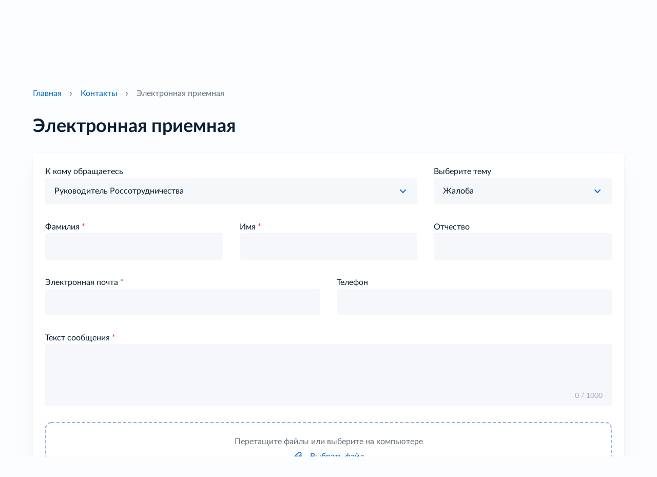

--- FILE ---
content_type: text/html; charset=UTF-8
request_url: https://rs.gov.ru/kontakty/elektronnaya-priemnaya/
body_size: 11372
content:
    <!doctype html>
<html lang="ru-RU" >
    <head>
        <meta charset="UTF-8"/>
        <meta name="viewport"
              content="user-scalable=no, width=device-width, initial-scale=1, maximum-scale=1, minimal-ui"/>
        <meta name="format-detection" content="telephone=no">
        <title>
            Электронная приемная · Россотрудничество        </title>
        <meta name='robots' content='max-image-preview:large' />
<link rel='dns-prefetch' href='//rs.gov.ru' />
<link rel='dns-prefetch' href='//api-maps.yandex.ru' />
<link rel='stylesheet' id='digital-style-css' href='https://rs.gov.ru/app/themes/ros/dist/critical.css?v=1766745254' type='text/css' media='all' />
<link rel='stylesheet' id='bvi-styles-css' href='https://rs.gov.ru/app/plugins/button-visually-impaired/assets/css/bvi.min.css?ver=2.3.0' type='text/css' media='all' />
<style id='bvi-styles-inline-css' type='text/css'>

			.bvi-widget,
			.bvi-shortcode a,
			.bvi-widget a, 
			.bvi-shortcode {
				color: #ffffff;
				background-color: #e53935;
			}
			.bvi-widget .bvi-svg-eye,
			.bvi-shortcode .bvi-svg-eye {
			    display: inline-block;
                overflow: visible;
                width: 1.125em;
                height: 1em;
                font-size: 2em;
                vertical-align: middle;
			}
			.bvi-widget,
			.bvi-shortcode {
			    -webkit-transition: background-color .2s ease-out;
			    transition: background-color .2s ease-out;
			    cursor: pointer;
			    border-radius: 2px;
			    display: inline-block;
			    padding: 5px 10px;
			    vertical-align: middle;
			    text-decoration: none;
			}
</style>
<script type="text/javascript" src="https://api-maps.yandex.ru/2.1/?apikey=c7d15780-d9b1-4a4f-8481-4688eaffcb9b&amp;lang=ru_RU" id="ya-map-js"></script>
<link rel="https://api.w.org/" href="https://rs.gov.ru/api/" /><link rel="alternate" type="application/json" href="https://rs.gov.ru/api/wp/v2/pages/2478" /><link rel="EditURI" type="application/rsd+xml" title="RSD" href="https://rs.gov.ru/wp/xmlrpc.php?rsd" />
<link rel="canonical" href="https://rs.gov.ru/kontakty/elektronnaya-priemnaya/" />
<link rel='shortlink' href='https://rs.gov.ru/?p=2478' />
<link rel="alternate" type="application/json+oembed" href="https://rs.gov.ru/api/oembed/1.0/embed?url=https%3A%2F%2Frs.gov.ru%2Fkontakty%2Felektronnaya-priemnaya%2F" />
<link rel="alternate" type="text/xml+oembed" href="https://rs.gov.ru/api/oembed/1.0/embed?url=https%3A%2F%2Frs.gov.ru%2Fkontakty%2Felektronnaya-priemnaya%2F&#038;format=xml" />
<!-- SEO -->
<title>Электронная приемная  </title>
    <meta name="" content="">
<meta property="og:type" content="website">
<meta property="og:title" content="Электронная приемная  ">
<meta property="og:url" content="https://rs.gov.ru/kontakty/elektronnaya-priemnaya/ ">
<meta property="og:site_name" content="">
    <meta property="og:locale" content="ru_RU">
<meta name="twitter:card" content="summary_large_image">
<meta name="twitter:title" content="Электронная приемная  ">
<!-- /SEO -->

<link rel="icon" href="https://rs.gov.ru/app/uploads/2022/12/favicon-256-150x150.png" sizes="32x32" />
<link rel="icon" href="https://rs.gov.ru/app/uploads/2022/12/favicon-256.png" sizes="192x192" />
<link rel="apple-touch-icon" href="https://rs.gov.ru/app/uploads/2022/12/favicon-256.png" />
<meta name="msapplication-TileImage" content="https://rs.gov.ru/app/uploads/2022/12/favicon-256.png" />
		<style type="text/css" id="wp-custom-css">
			.wp-block-video {
	margin: 0;
}

.wp-block-video video {
	width: 100%;
}		</style>
		    </head>

<body class="page-template page-template-page-templates page-template-page-common page-template-page-templatespage-common-php page page-id-2478 page-parent page-child parent-pageid-1851 wp-custom-logo page-elektronnaya-priemnaya" style="background-color: #fbfdff">
    <header>
        <div class="nav-bar" id="nav-bar" style="background-color: #0169c6">
                        <div class="nav-bar__wrap container first" id="nav-bar-first">
                <div class="header__logo">
                    <a href="#main-menu" class="burger">
                        <svg width="24" height="24" viewBox="0 0 24 24" fill="none" xmlns="http://www.w3.org/2000/svg">
    <path d="M3.19196 5.99954H20.808C22.3973 6.03549 22.3973 3.96451 20.808 4.00046H3.19196C1.60268 3.96444 1.60268 6.03549 3.19196 5.99954Z" fill="white"/>
    <path d="M14.2252 11.0005H2.77478C1.74174 10.9645 1.74174 13.0355 2.77478 12.9995H14.2252C15.2583 13.0355 15.2583 10.9645 14.2252 11.0005Z" fill="white"/>
    <path d="M17.9868 18H3.01317C1.66228 18 1.66228 20 3.01317 20H17.9868C19.3377 20 19.3377 18 17.9868 18Z" fill="white"/>
</svg>                    </a>
                    <a class="nav-bar-logo" href="/">
                        <img src="https://rs.gov.ru/app/uploads/2022/12/group-277133246.svg" class="attachment-full size-full" alt="" decoding="async" />                        <h6>Россотрудничество</h6>
                    </a>
                </div>

                <form role="search" method="get" id="searchFormHeader" class="searchform form nav-bar__flex header"
                      action="/">
                    <div class="flex-row gap">
                        <div class="form__row input__row search-string">
                            <input type="search" value="" name="s" id="sh"/>
                            <button class="btn btn--close" type="button">
                                <svg width="24" height="24" viewBox="0 0 24 24" fill="none"
                                     xmlns="http://www.w3.org/2000/svg">
                                    <path id="path2985" d="M3.92285 19.9231L19.9229 3.9231" stroke="#0169C6"
                                          stroke-width="1.5"/>
                                    <path id="path2985-1" d="M3.92285 3.9231L19.9229 19.9231" stroke="#0169C6"
                                          stroke-width="1.5"/>
                                </svg>
                            </button>
                        </div>
                    </div>
                </form>

                <div class="nav-bar-append nav-bar-icons" style="align-items: center;">
                    <li class="nav-bar-list__item">
                        <a class="search-button" href="#">
                            <svg width="24" height="24" viewBox="0 0 24 24" fill="none" xmlns="http://www.w3.org/2000/svg">
    <path fill="white" fill-rule="evenodd" clip-rule="evenodd" d="M17.5 10.5C17.5 14.366 14.366 17.5 10.5 17.5C6.63401 17.5 3.5 14.366 3.5 10.5C3.5 6.63401 6.63401 3.5 10.5 3.5C14.366 3.5 17.5 6.63401 17.5 10.5ZM15.9568 17.0174C14.4803 18.2549 12.5772 19 10.5 19C5.80558 19 2 15.1944 2 10.5C2 5.80558 5.80558 2 10.5 2C15.1944 2 19 5.80558 19 10.5C19 12.5772 18.2549 14.4803 17.0174 15.9568L22.5303 21.4697C22.8232 21.7626 22.8232 22.2374 22.5303 22.5303C22.2374 22.8232 21.7626 22.8232 21.4697 22.5303L15.9568 17.0174Z"/>
</svg>                        </a>
                    </li>
                    <li class="nav-bar-list__item searchform__close" tabindex="0">
                        <svg width="24" height="24" viewBox="0 0 24 24" fill="none" xmlns="http://www.w3.org/2000/svg">
                            <path d="M5 19L19 5" stroke="#FFFFFF" stroke-width="1.5" stroke-linecap="round"/>
                            <path d="M5 5L19 19" stroke="#FFFFFF" stroke-width="1.5" stroke-linecap="round"/>
                        </svg>
                    </li>
                    <li class="nav-bar-list__item">
                        <a class="eyesless-button bvi-link-shortcode bvi-open" href="#">
                            <svg width="24" height="24" viewBox="0 0 24 24" fill="none" xmlns="http://www.w3.org/2000/svg">
    <path fill-rule="evenodd" clip-rule="evenodd" d="M17.7486 4.39534C17.1057 4.27554 16.649 4.26715 16.3247 4.30561C16.1616 4.32495 16.0302 4.35636 15.9251 4.39244C15.8726 4.41047 15.8269 4.42957 15.7874 4.44871C15.7677 4.45826 15.7496 4.46779 15.733 4.47715C15.7247 4.48183 15.7168 4.48646 15.7093 4.49102L15.6983 4.4978L15.6931 4.50115L15.6905 4.50281L15.6892 4.50363C15.6886 4.50405 15.688 4.50446 16.0977 5.13266L15.688 4.50446C15.341 4.73074 15.2432 5.19543 15.4695 5.54237C15.678 5.86213 16.0891 5.97027 16.4238 5.80812C16.4374 5.80488 16.4626 5.79976 16.5013 5.79517C16.6348 5.77935 16.9195 5.77098 17.4205 5.86023C17.4367 5.87353 17.4654 5.89938 17.5062 5.94539C17.611 6.06365 17.7386 6.25014 17.8822 6.50742C18.1676 7.0188 18.4587 7.70426 18.7239 8.41173C18.9436 8.99783 19.139 9.58147 19.2925 10.0636C19.1434 10.0507 18.9926 10.0441 18.8402 10.0441C16.409 10.0441 14.3705 11.7256 13.8243 13.9892L13.7809 13.9761C13.2627 13.8203 12.54 13.6388 11.9215 13.6388C11.3231 13.6388 10.6272 13.8087 10.1133 13.9608C9.48714 11.8164 7.50639 10.2499 5.15975 10.2499C5.04331 10.2499 4.92776 10.2537 4.81323 10.2613C4.77592 10.2638 4.73872 10.2667 4.70163 10.2699C4.86295 9.75371 5.08303 9.08477 5.335 8.41262C5.60014 7.70533 5.89115 7.02007 6.17645 6.50885C6.31999 6.25164 6.44749 6.06522 6.55234 5.947C6.59309 5.90105 6.62171 5.87522 6.63794 5.86192C7.13876 5.7727 7.42332 5.78107 7.55673 5.79689C7.59539 5.80148 7.62058 5.80659 7.63417 5.80983C7.96891 5.97197 8.37995 5.86382 8.58849 5.54407C8.81477 5.19713 8.71695 4.73244 8.37001 4.50616L7.97158 5.11704C8.37 4.50615 8.36937 4.50574 8.36874 4.50533L8.36747 4.50451L8.36489 4.50284L8.35962 4.4995L8.34865 4.49272C8.34114 4.48816 8.33325 4.48353 8.32497 4.47885C8.30839 4.46949 8.29029 4.45996 8.27056 4.45041C8.23107 4.43127 8.18539 4.41217 8.13287 4.39414C8.02779 4.35807 7.89646 4.32667 7.73337 4.30733C7.40909 4.26887 6.95251 4.27726 6.30973 4.39704C5.91234 4.47109 5.61889 4.73885 5.43011 4.9517C5.22388 5.18424 5.03569 5.47491 4.86662 5.77787C4.52668 6.387 4.20473 7.15441 3.93044 7.8861C3.65401 8.62354 3.41639 9.35079 3.24835 9.89174C3.16415 10.1628 3.09702 10.3883 3.05079 10.5466C3.02923 10.6205 3.0122 10.6797 3.00009 10.7222C1.22907 11.5396 0 13.3311 0 15.4096C0 18.2593 2.3101 20.5694 5.15975 20.5694C7.99039 20.5694 10.2886 18.29 10.3192 15.4666C10.3752 15.4488 10.4336 15.4307 10.4938 15.4126C10.992 15.2628 11.5365 15.1388 11.9215 15.1388C12.3064 15.1388 12.851 15.2628 13.3491 15.4126C13.4718 15.4494 13.5868 15.4864 13.6901 15.5209C13.8539 18.2229 16.0971 20.3636 18.8402 20.3636C21.6899 20.3636 24 18.0535 24 15.2038C24 13.1251 22.7707 11.3335 20.9995 10.5162C20.9537 10.3599 20.8897 10.1457 20.8107 9.89138C20.6426 9.35029 20.4049 8.62285 20.1284 7.88522C19.8541 7.15333 19.532 6.38572 19.192 5.77644C19.0229 5.47341 18.8347 5.18267 18.6284 4.95009C18.4396 4.73719 18.1461 4.4694 17.7486 4.39534ZM18.8402 11.5441C16.819 11.5441 15.1805 13.1826 15.1805 15.2038C15.1805 17.2251 16.819 18.8636 18.8402 18.8636C20.8615 18.8636 22.5 17.2251 22.5 15.2038C22.5 13.1826 20.8615 11.5441 18.8402 11.5441ZM5.15975 11.7499C3.13853 11.7499 1.5 13.3884 1.5 15.4096C1.5 17.4309 3.13853 19.0694 5.15975 19.0694C7.18098 19.0694 8.8195 17.4309 8.8195 15.4096C8.8195 13.3884 7.18098 11.7499 5.15975 11.7499Z" fill="white"/>
</svg>
                        </a>
                    </li>
                    <li class="nav-bar-list__item language" id="languageSwitcher">
                        <a href="#">
    Рус</a>
<div class="wpml-ls-statics-shortcode_actions wpml-ls wpml-ls-legacy-list-horizontal">
    <ul>
                    <li class="wpml-ls-slot-shortcode_actions wpml-ls-item wpml-ls-item-en wpml-ls-first-item wpml-ls-last-item wpml-ls-item-legacy-list-horizontal">
                <a href="/en/" class="wpml-ls-link">
                    <span class="wpml-ls-display">Eng</span></a>
            </li>
                </ul>
</div>                    </li>
                    <li class="nav-bar-list__item">
                                                    <a href="https://gosweb.gosuslugi.ru">
                                ГОСВЕБ                            </a>
                                            </li>
                </div>
            </div>
            <div class="nav-bar__wrap container bordered" id="nav-bar-second">
                <div role="main" class="nav-bar__flex">
                    <div class="menu-glavno-menyu-container"><ul id="menu_list" class="nav-bar-list"><li id="menu-item-1860" class="menu-item menu-item-type-post_type menu-item-object-page menu-item-1860"><a href="https://rs.gov.ru/about-foiv/">О Россотрудничестве</a></li>
<li id="menu-item-2286" class="menu-item menu-item-type-post_type menu-item-object-page menu-item-2286"><a href="https://rs.gov.ru/activities/">Деятельность</a></li>
<li id="menu-item-1861" class="menu-item menu-item-type-post_type menu-item-object-page menu-item-1861"><a href="https://rs.gov.ru/open-foiv/">Открытое агентство</a></li>
<li id="menu-item-1848" class="menu-item menu-item-type-post_type menu-item-object-page menu-item-1848"><a href="https://rs.gov.ru/novosti/">Новости</a></li>
<li id="menu-item-1862" class="menu-item menu-item-type-post_type menu-item-object-page current-page-ancestor menu-item-1862"><a href="https://rs.gov.ru/kontakty/">Контакты</a></li>
<li id="menu-item-38228" class="menu-item menu-item-type-post_type menu-item-object-page menu-item-38228"><a href="https://rs.gov.ru/chasto-zadavaemye-voprosy/">Часто задаваемые вопросы</a></li>
</ul></div>                    <div class="nav-bar-append nav-bar-icons mobile" style="align-items: center;">

                        <form role="search" method="get" id="searchFormHeaderMobile"
                              class="searchform form nav-bar__flex header active"
                              action="/">
                            <div class="flex-row gap">
                                <div class="form__row input__row search-string">
                                    <input type="search" value="" name="s"
                                           id="sh-mobile"/>
                                    <button class="btn btn--close" type="button">
                                        <svg width="24" height="24" viewBox="0 0 24 24" fill="none"
                                             xmlns="http://www.w3.org/2000/svg">
                                            <path id="path2985" d="M3.92285 19.9231L19.9229 3.9231" stroke="#0169C6"
                                                  stroke-width="1.5"/>
                                            <path id="path2985-1" d="M3.92285 3.9231L19.9229 19.9231" stroke="#0169C6"
                                                  stroke-width="1.5"/>
                                        </svg>
                                    </button>
                                </div>
                            </div>
                        </form>

                        <li class="nav-bar-list__item">
                            <a class="search-button" href="#">
                                <svg width="24" height="24" viewBox="0 0 24 24" fill="none" xmlns="http://www.w3.org/2000/svg">
    <path fill="white" fill-rule="evenodd" clip-rule="evenodd" d="M17.5 10.5C17.5 14.366 14.366 17.5 10.5 17.5C6.63401 17.5 3.5 14.366 3.5 10.5C3.5 6.63401 6.63401 3.5 10.5 3.5C14.366 3.5 17.5 6.63401 17.5 10.5ZM15.9568 17.0174C14.4803 18.2549 12.5772 19 10.5 19C5.80558 19 2 15.1944 2 10.5C2 5.80558 5.80558 2 10.5 2C15.1944 2 19 5.80558 19 10.5C19 12.5772 18.2549 14.4803 17.0174 15.9568L22.5303 21.4697C22.8232 21.7626 22.8232 22.2374 22.5303 22.5303C22.2374 22.8232 21.7626 22.8232 21.4697 22.5303L15.9568 17.0174Z"/>
</svg>                            </a>
                        </li>
                        <li class="nav-bar-list__item searchform__close" tabindex="0">
                            <svg width="24" height="24" viewBox="0 0 24 24" fill="none"
                                 xmlns="http://www.w3.org/2000/svg">
                                <path d="M5 19L19 5" stroke="#0D4CD3" stroke-width="1.5" stroke-linecap="round"/>
                                <path d="M5 5L19 19" stroke="#0D4CD3" stroke-width="1.5" stroke-linecap="round"/>
                            </svg>
                        </li>
                        <li class="nav-bar-list__item">
                            <a class="eyesless-button bvi-link-shortcode bvi-open" href="#">
                                <svg width="24" height="24" viewBox="0 0 24 24" fill="none" xmlns="http://www.w3.org/2000/svg">
    <path fill-rule="evenodd" clip-rule="evenodd" d="M17.7486 4.39534C17.1057 4.27554 16.649 4.26715 16.3247 4.30561C16.1616 4.32495 16.0302 4.35636 15.9251 4.39244C15.8726 4.41047 15.8269 4.42957 15.7874 4.44871C15.7677 4.45826 15.7496 4.46779 15.733 4.47715C15.7247 4.48183 15.7168 4.48646 15.7093 4.49102L15.6983 4.4978L15.6931 4.50115L15.6905 4.50281L15.6892 4.50363C15.6886 4.50405 15.688 4.50446 16.0977 5.13266L15.688 4.50446C15.341 4.73074 15.2432 5.19543 15.4695 5.54237C15.678 5.86213 16.0891 5.97027 16.4238 5.80812C16.4374 5.80488 16.4626 5.79976 16.5013 5.79517C16.6348 5.77935 16.9195 5.77098 17.4205 5.86023C17.4367 5.87353 17.4654 5.89938 17.5062 5.94539C17.611 6.06365 17.7386 6.25014 17.8822 6.50742C18.1676 7.0188 18.4587 7.70426 18.7239 8.41173C18.9436 8.99783 19.139 9.58147 19.2925 10.0636C19.1434 10.0507 18.9926 10.0441 18.8402 10.0441C16.409 10.0441 14.3705 11.7256 13.8243 13.9892L13.7809 13.9761C13.2627 13.8203 12.54 13.6388 11.9215 13.6388C11.3231 13.6388 10.6272 13.8087 10.1133 13.9608C9.48714 11.8164 7.50639 10.2499 5.15975 10.2499C5.04331 10.2499 4.92776 10.2537 4.81323 10.2613C4.77592 10.2638 4.73872 10.2667 4.70163 10.2699C4.86295 9.75371 5.08303 9.08477 5.335 8.41262C5.60014 7.70533 5.89115 7.02007 6.17645 6.50885C6.31999 6.25164 6.44749 6.06522 6.55234 5.947C6.59309 5.90105 6.62171 5.87522 6.63794 5.86192C7.13876 5.7727 7.42332 5.78107 7.55673 5.79689C7.59539 5.80148 7.62058 5.80659 7.63417 5.80983C7.96891 5.97197 8.37995 5.86382 8.58849 5.54407C8.81477 5.19713 8.71695 4.73244 8.37001 4.50616L7.97158 5.11704C8.37 4.50615 8.36937 4.50574 8.36874 4.50533L8.36747 4.50451L8.36489 4.50284L8.35962 4.4995L8.34865 4.49272C8.34114 4.48816 8.33325 4.48353 8.32497 4.47885C8.30839 4.46949 8.29029 4.45996 8.27056 4.45041C8.23107 4.43127 8.18539 4.41217 8.13287 4.39414C8.02779 4.35807 7.89646 4.32667 7.73337 4.30733C7.40909 4.26887 6.95251 4.27726 6.30973 4.39704C5.91234 4.47109 5.61889 4.73885 5.43011 4.9517C5.22388 5.18424 5.03569 5.47491 4.86662 5.77787C4.52668 6.387 4.20473 7.15441 3.93044 7.8861C3.65401 8.62354 3.41639 9.35079 3.24835 9.89174C3.16415 10.1628 3.09702 10.3883 3.05079 10.5466C3.02923 10.6205 3.0122 10.6797 3.00009 10.7222C1.22907 11.5396 0 13.3311 0 15.4096C0 18.2593 2.3101 20.5694 5.15975 20.5694C7.99039 20.5694 10.2886 18.29 10.3192 15.4666C10.3752 15.4488 10.4336 15.4307 10.4938 15.4126C10.992 15.2628 11.5365 15.1388 11.9215 15.1388C12.3064 15.1388 12.851 15.2628 13.3491 15.4126C13.4718 15.4494 13.5868 15.4864 13.6901 15.5209C13.8539 18.2229 16.0971 20.3636 18.8402 20.3636C21.6899 20.3636 24 18.0535 24 15.2038C24 13.1251 22.7707 11.3335 20.9995 10.5162C20.9537 10.3599 20.8897 10.1457 20.8107 9.89138C20.6426 9.35029 20.4049 8.62285 20.1284 7.88522C19.8541 7.15333 19.532 6.38572 19.192 5.77644C19.0229 5.47341 18.8347 5.18267 18.6284 4.95009C18.4396 4.73719 18.1461 4.4694 17.7486 4.39534ZM18.8402 11.5441C16.819 11.5441 15.1805 13.1826 15.1805 15.2038C15.1805 17.2251 16.819 18.8636 18.8402 18.8636C20.8615 18.8636 22.5 17.2251 22.5 15.2038C22.5 13.1826 20.8615 11.5441 18.8402 11.5441ZM5.15975 11.7499C3.13853 11.7499 1.5 13.3884 1.5 15.4096C1.5 17.4309 3.13853 19.0694 5.15975 19.0694C7.18098 19.0694 8.8195 17.4309 8.8195 15.4096C8.8195 13.3884 7.18098 11.7499 5.15975 11.7499Z" fill="white"/>
</svg>
                            </a>
                        </li>

                        <li class="nav-bar-list__item">
                                                            <a href="https://gosweb.gosuslugi.ru">
                                    ГОСВЕБ                                </a>
                                                    </li>
                        <li class="nav-bar-list__item language-switcher">
                            <a href="#">
    Рус</a>
<div class="wpml-ls-statics-shortcode_actions wpml-ls wpml-ls-legacy-list-horizontal">
    <ul>
                    <li class="wpml-ls-slot-shortcode_actions wpml-ls-item wpml-ls-item-en wpml-ls-first-item wpml-ls-last-item wpml-ls-item-legacy-list-horizontal">
                <a href="/en/" class="wpml-ls-link">
                    <span class="wpml-ls-display">Eng</span></a>
            </li>
                </ul>
</div>                        </li>
                    </div>
                </div>
                <div class="nav-bar-append nav-bar-icons socials desktop" style="align-items: center;">
                                                                    <li class="nav-bar-list__item">
                                <a target="_blank" rel="nofollow" href="https://t.me/rossotrudnichestvo">
                                    <img loading="lazy" src="https://rs.gov.ru/app/uploads/2022/11/tg-1.svg"
                                         alt="">
                                </a>
                            </li>
                                                    <li class="nav-bar-list__item">
                                <a target="_blank" rel="nofollow" href="https://vk.com/rsgovru">
                                    <img loading="lazy" src="https://rs.gov.ru/app/uploads/2022/11/vk-1.svg"
                                         alt="">
                                </a>
                            </li>
                                                    <li class="nav-bar-list__item">
                                <a target="_blank" rel="nofollow" href="https://ok.ru/rossotrudnichestvo">
                                    <img loading="lazy" src="https://rs.gov.ru/app/uploads/2022/11/odn-2.svg"
                                         alt="">
                                </a>
                            </li>
                                                    <li class="nav-bar-list__item">
                                <a target="_blank" rel="nofollow" href="https://rutube.ru/channel/24673237">
                                    <img loading="lazy" src="https://rs.gov.ru/app/uploads/2022/12/rutube.svg"
                                         alt="">
                                </a>
                            </li>
                                                    <li class="nav-bar-list__item">
                                <a target="_blank" rel="nofollow" href="https://max.ru/rossotrudnichestvo">
                                    <img loading="lazy" src="https://rs.gov.ru/app/uploads/2025/10/4e2ff4_logotip-max.svg"
                                         alt="">
                                </a>
                            </li>
                                        </div>
            </div>
        </div>
    </header>
    <div class="container">
        <div class="breadcrumbs" itemscope itemtype="http://schema.org/BreadcrumbList"><span itemprop="itemListElement" itemscope itemtype="http://schema.org/ListItem"><a class="breadcrumbs__link" href="https://rs.gov.ru/" itemprop="item"><span itemprop="name">Главная</span></a><meta itemprop="position" content="1" /></span><span class="breadcrumbs__separator"> › </span><span itemprop="itemListElement" itemscope itemtype="http://schema.org/ListItem"><a class="breadcrumbs__link" href="https://rs.gov.ru/kontakty/" itemprop="item"><span itemprop="name">Контакты</span></a><meta itemprop="position" content="2" /></span><span class="breadcrumbs__separator"> › </span><span class="breadcrumbs__current">Электронная приемная</span></div>    </div>
    <div class="container">
        <h1>
            Электронная приемная        </h1>
        <article class="content-page" id="contentPage">
            <div><div class="wp-block-group">
    <form
        id="electron-reception-form"
        class="layout-form form"
        action="POST"
        novalidate
        >

        <div class="flex-row flex-row--custom">
            <div class="layout-form__item">
                <label>К кому обращаетесь</label>

                <div class="form__row input__row custom-select">
                    <select name="recipient">
                                                    <option
                                    value="1127"
                                                                >
                                Руководитель Россотрудничества                            </option>
                                            </select>
                </div>
            </div>
            <div class="layout-form__item">
                <label>Выберите тему</label>

                <div class="form__row input__row custom-select">
                    <select name="theme">
                                                    <option
                                    value="1122"
                                                            >
                                Жалоба                            </option>
                                                    <option
                                    value="1123"
                                                            >
                                Запрос Открытых Данных                            </option>
                                                    <option
                                    value="1124"
                                                            >
                                Заявление                            </option>
                                                    <option
                                    value="1125"
                                                            >
                                Предложение                            </option>
                                                    <option
                                    value="1126"
                                                            >
                                Сообщение о коррупции                            </option>
                                            </select>
                </div>
            </div>
        </div>

        <div class="flex-row flex-row--3">
            <div class="layout-form__item">
                <label>
                    Фамилия                <span class="text-color-error">*</span>
                </label>

                <div
                class="input-field"
                data-input-field
                data-input-lastName
                >
                    <input
                        class="input-field__input"
                        type="text"
                        title="text"
                        required="required"
                        name="lastName"
                    />

                    <div class="input-field__buttons">
                        <button
                        class="input-field__button is-clear"
                        type="button"
                        data-input-field-clear
                        >
                            <svg width="24" height="24" viewBox="0 0 24 24" fill="none" xmlns="http://www.w3.org/2000/svg">
                                <path id="path2985" d="M3.92285 19.9231L19.9229 3.9231" stroke="#0169C6" stroke-width="1.5"/>
                                <path id="path2985-1" d="M3.92285 3.9231L19.9229 19.9231" stroke="#0169C6" stroke-width="1.5"/>
                            </svg>
                        </button>
                    </div>
                </div>
                <div class="layout-form__error" data-error-lastname></div>
                <div class="layout-form__tooltip" data-tooltip-lastname></div>           
            </div>

            <div class="layout-form__item">
                <label>
                    Имя                <span class="text-color-error">*</span>
                </label>

                <div
                class="input-field"
                data-input-field
                data-input-firstName
                >
                    <input
                        class="input-field__input"
                        type="text"
                        title="text"
                        required="required"
                        name="firstName"
                    />

                    <div class="input-field__buttons">
                        <button
                        class="input-field__button is-clear"
                        type="button"
                        data-input-field-clear
                        >
                            <svg width="24" height="24" viewBox="0 0 24 24" fill="none" xmlns="http://www.w3.org/2000/svg">
                                <path id="path2985" d="M3.92285 19.9231L19.9229 3.9231" stroke="#0169C6" stroke-width="1.5"/>
                                <path id="path2985-1" d="M3.92285 3.9231L19.9229 19.9231" stroke="#0169C6" stroke-width="1.5"/>
                            </svg>
                        </button>
                    </div>
                </div>

                <div class="layout-form__error" data-error-firstname></div>         
                <div class="layout-form__tooltip" data-tooltip-firstname></div>    
            </div>

            <div class="layout-form__item">
                <label>
                    Отчество                </label>

                <div
                class="input-field"
                data-input-field
                >
                    <input
                        class="input-field__input"
                        type="text"
                        title="text"
                        name="secondName"
                    />

                    <div class="input-field__buttons">
                        <button
                        class="input-field__button is-clear"
                        type="button"
                        data-input-field-clear
                        >
                            <svg width="24" height="24" viewBox="0 0 24 24" fill="none" xmlns="http://www.w3.org/2000/svg">
                                <path id="path2985" d="M3.92285 19.9231L19.9229 3.9231" stroke="#0169C6" stroke-width="1.5"/>
                                <path id="path2985-1" d="M3.92285 3.9231L19.9229 19.9231" stroke="#0169C6" stroke-width="1.5"/>
                            </svg>
                        </button>
                    </div>
                </div>  
            </div>
        </div>

        <div class="flex-row flex-row--2">
            <div class="layout-form__item">
                <label>
                    Электронная почта                <span class="text-color-error">*</span>
                </label>

                <div
                class="input-field"
                data-input-field
                data-input-email
                >
                    <input
                        class="input-field__input"
                        type="email"
                        title="text"
                        required="required"
                        name="email"
                    />

                    <div class="input-field__buttons">
                        <button
                        class="input-field__button is-clear"
                        type="button"
                        data-input-field-clear
                        >
                            <svg width="24" height="24" viewBox="0 0 24 24" fill="none" xmlns="http://www.w3.org/2000/svg">
                                <path id="path2985" d="M3.92285 19.9231L19.9229 3.9231" stroke="#0169C6" stroke-width="1.5"/>
                                <path id="path2985-1" d="M3.92285 3.9231L19.9229 19.9231" stroke="#0169C6" stroke-width="1.5"/>
                            </svg>
                        </button>
                    </div>
                </div>

                <div class="layout-form__error" data-error-email></div>    
                <div class="layout-form__tooltip" data-tooltip-email></div>         
            </div>

            <div class="layout-form__item">
                <label>
                    Телефон                </label>

                <div
                class="input-field"
                data-input-field
                >
                    <input
                        class="input-field__input"
                        type="phone"
                        title="text"
                        required="required"
                        name="phone"
                    />

                    <div class="input-field__buttons">
                        <button
                        class="input-field__button is-clear"
                        type="button"
                        data-input-field-clear
                        >
                            <svg width="24" height="24" viewBox="0 0 24 24" fill="none" xmlns="http://www.w3.org/2000/svg">
                                <path id="path2985" d="M3.92285 19.9231L19.9229 3.9231" stroke="#0169C6" stroke-width="1.5"/>
                                <path id="path2985-1" d="M3.92285 3.9231L19.9229 19.9231" stroke="#0169C6" stroke-width="1.5"/>
                            </svg>
                        </button>
                    </div>
                </div>       
            </div>
        </div>

        <div class="layout-form__item">
            <label>
                Текст сообщения            <span class="text-color-error">*</span>
            </label>            
            <div
            class="input-field"
            data-textarea-wrapper 
            data-input-message
            >
                <textarea
                    class="input-field__textarea"
                    name="message"
                    required="required"
                    maxlength="1000"
                    data-textarea-field
                ></textarea>
                <div class="counter">
                    <span data-textarea-counter>0</span>
                    <span>/</span>
                    <span>1000</span>
                </div>
            </div>
            <div class="layout-form__error" data-error-message></div>
            <div class="layout-form__tooltip" data-tooltip-message></div>
        </div>

        <div class="layout-form__group">
            <div class="layout-form__item">
            <div
                class="drop-area"
                id="dropArea"
            >
                <input
                class="input-field__file"
                id="fileInput"
                type="file"
                tabindex="-1"
                multiple
                />
                <label for="fileInput">
                    Перетащите файлы или выберите на компьютере                </label>
                <button
                class="drop-area__btn focus-clickable"
                data-drop-area-btn
                >
                    Выбрать файл                </button>                
            </div>
            <div
                class="text-center"
                data-files-container
            ></div>
            </div>
            <div class="layout-form__item">
            <label class="checkbox-label">
                <input
                class="checkbox-item"
                id="checkbox1"
                name="checkbox1"
                type="checkbox"
                />
                <div>
                <span>
                    <a href="https://rs.gov.ru/kontakty/elektronnaya-priemnaya/poryadok-rassmotreniya-obrashhenij-grazhdan/">
                        С порядком рассмотрения обращений                    </a>
                    ознакомлен(а)                </span>
                </div>
            </label>
            </div>
            <div class="layout-form__item">
            <label class="checkbox-label">
                <input
                class="checkbox-item"
                id="checkbox2"
                name="checkbox2"
                type="checkbox"
                />
                <div>
                <span>
                    Соглашаюсь с                    <a href="https://rs.gov.ru/privacy-policy/">
                        правилами обработки персональных данных                    </a>
                </span>
                </div>
            </label>
            </div>

            <button class="btn btn--secondary"
            type="submit"
            data-feedback-submit
            >
                Отправить            </button>

            <div class="marks">
                <span class="text-color-error">*</span>
                — поля, обязательные для заполнения            </div>

            <div
                class="modal-wrap is-invisible"
                data-modal-feedback
                data-modal-feedback-success
                >
                <div
                    class="modal modal-feedback"
                    data-modal-body=""
                >
                    <div class="modal-header">
                        <span class="modal-header__title">
                            Обращение успешно отправлено                        </span>
                        <button
                            class="modal-header__close"
                            data-modal-close-icon=""
                            type="button"
                            aria-label="Закрыть окно обращения"
                        >
                            <svg xmlns="http://www.w3.org/2000/svg" version="1" viewBox="0 0 24 24">
                                <path xmlns="http://www.w3.org/2000/svg" fill="currentColor" d="m12.984 11.923 7.47-7.47-1.061-1.06-7.47 7.47-7.47-7.47-1.06 1.06 7.47 7.47-7.47 7.47 1.06 1.06 7.47-7.47 7.47 7.47 1.06-1.06z"/>
                            </svg>
                        </button>
                    </div>
                    <div class="modal-divider">
                        <hr />
                    </div>
                    <div class="modal-info">
                        <div class="modal-info__text">
                            Ваше обращение отправлено и подлежит
                            обязательной регистрации в течении 3 дней с
                            момента поступления                        </div>
                        <div class="modal-info__text">
                            Письмо с порядковым номером и статусом
                            обращения придёт на указаную электронную почту                        </div>
                    </div>
                    <div class="modal-footer">
                        <button
                            class="btn btn--secondary"
                            type="button"
                            data-modal-close-button=""
                            aria-label="Закрыть окно"
                        >
                            Закрыть                        </button>
                    </div>
                </div>
            </div>

            <div
                class="modal-wrap is-invisible"
                data-modal-feedback
                data-modal-feedback-error
                >
                <div
                    class="modal modal-feedback"
                    data-modal-body=""
                >
                    <div class="modal-header">
                        <span class="modal-header__title">
                            Обращение не отправлено                        </span>
                        <button
                            class="modal-header__close"
                            data-modal-close-icon=""
                            type="button"
                            aria-label="Закрыть окно обращения"
                        >
                            <svg xmlns="http://www.w3.org/2000/svg" version="1" viewBox="0 0 24 24">
                                <path xmlns="http://www.w3.org/2000/svg" fill="currentColor" d="m12.984 11.923 7.47-7.47-1.061-1.06-7.47 7.47-7.47-7.47-1.06 1.06 7.47 7.47-7.47 7.47 1.06 1.06 7.47-7.47 7.47 7.47 1.06-1.06z"/>
                            </svg>
                        </button>
                    </div>
                    <div class="modal-divider">
                        <hr />
                    </div>
                    <div class="modal-info">
                        <div class="modal-info__text">
                            Попробуйте ещё раз позже                        </div>
                    </div>
                    <div class="modal-footer">
                        <button
                            class="btn btn--secondary"
                            type="button"
                            data-modal-close-button=""
                            aria-label="Закрыть окно"
                        >
                            Закрыть                        </button>
                    </div>
                </div>
            </div>

        </div>       
    </form>
</div>
</div>
        </article>
    </div>

<footer class="footer" style="background-color: #7995b1">
    <div class="footer__row container">
        <div class="footer__left">
            <div class="form">
                <li id="block-84" class="widget widget_block">
<h2 class="wp-block-heading">Федеральное агентство по делам Содружества Независимых Государств, соотечественников, проживающих за рубежом,<br>и по международному гуманитарному сотрудничеству</h2>
</li><li id="block-71" class="widget widget_block widget_text">
<p>125009, Москва, ул. Воздвиженка, д. 18/9</p>
</li><li id="block-72" class="widget widget_block widget_text">
<p>129090, Москва, ул. Мещанская, д. 17 стр.1</p>
</li><li id="block-85" class="widget widget_block widget_text">
<p><a href="mailto:rossotr@rs.gov.ru" data-type="mailto" data-id="mailto:rossotr@rs.gov.ru">rossotr@rs.gov.ru</a></p>
</li><li id="block-86" class="widget widget_block"></li>            </div>
        </div>
        <div class="footer__right">
            <div class="footer__menu-left">
                <div class="menu-futer-menyu-1-container"><ul id="menu-futer-menyu-1" class="menu"><li id="menu-item-2243" class="menu-item menu-item-type-post_type menu-item-object-page menu-item-2243"><a href="https://rs.gov.ru/about-foiv/">О Россотрудничестве</a></li>
<li id="menu-item-2246" class="menu-item menu-item-type-post_type menu-item-object-page menu-item-2246"><a href="https://rs.gov.ru/novosti/">Новости</a></li>
<li id="menu-item-2245" class="menu-item menu-item-type-post_type menu-item-object-page current-page-ancestor menu-item-2245"><a href="https://rs.gov.ru/kontakty/">Контакты</a></li>
<li id="menu-item-358480" class="menu-item menu-item-type-post_type menu-item-object-page menu-item-358480"><a href="https://rs.gov.ru/press-sluzhba/">Пресс-служба</a></li>
</ul></div>            </div>
            <div class="footer__menu-right">
                <div class="menu-futer-menyu-2-container"><ul id="menu-futer-menyu-2" class="menu"><li id="menu-item-25570" class="menu-item menu-item-type-post_type menu-item-object-page menu-item-25570"><a href="https://rs.gov.ru/open-foiv/">Открытое агентство</a></li>
<li id="menu-item-25571" class="menu-item menu-item-type-post_type menu-item-object-page menu-item-25571"><a href="https://rs.gov.ru/open-foiv/protivodejstvie-korrupczii/">Противодействие коррупции</a></li>
<li id="menu-item-6461" class="menu-item menu-item-type-post_type menu-item-object-page menu-item-6461"><a href="https://rs.gov.ru/about-foiv/persons/">Персоны</a></li>
<li id="menu-item-25572" class="menu-item menu-item-type-post_type menu-item-object-page menu-item-privacy-policy menu-item-25572"><a rel="privacy-policy" href="https://rs.gov.ru/privacy-policy/">Политика конфиденциальности</a></li>
<li id="menu-item-370404" class="menu-item menu-item-type-post_type menu-item-object-page menu-item-370404"><a href="https://rs.gov.ru/sitemap/">Карта Сайта</a></li>
</ul></div>                                    <div class="footer__metrika"><!-- Yandex.Metrika informer --> <a href="https://metrika.yandex.ru/stat/?id=91904700&amp;from=informer" target="_blank" rel="nofollow"><img src="https://informer.yandex.ru/informer/91904700/3_1_FFFFFFFF_EFEFEFFF_0_pageviews" style="width:88px; height:31px; border:0;" alt="Яндекс.Метрика" title="Яндекс.Метрика: данные за сегодня (просмотры, визиты и уникальные посетители)" class="ym-advanced-informer" data-cid="91904700" data-lang="ru" /></a> <!-- /Yandex.Metrika informer --> <!-- Yandex.Metrika counter --> <script type="text/javascript" > (function(m,e,t,r,i,k,a){m[i]=m[i]||function(){(m[i].a=m[i].a||[]).push(arguments)}; m[i].l=1*new Date(); for (var j = 0; j < document.scripts.length; j++) {if (document.scripts[j].src === r) { return; }} k=e.createElement(t),a=e.getElementsByTagName(t)[0],k.async=1,k.src=r,a.parentNode.insertBefore(k,a)}) (window, document, "script", "https://mc.yandex.ru/metrika/tag.js", "ym"); ym(91904700, "init", { clickmap:true, trackLinks:true, accurateTrackBounce:true }); </script> <noscript><div><img src="https://mc.yandex.ru/watch/91904700" style="position:absolute; left:-9999px;" alt="" /></div></noscript> <!-- /Yandex.Metrika counter --></div>
                            </div>
        </div>
    </div>
        <div class="socials-footer container">
                    <div class="socials-footer__item">
                <a href="https://t.me/rossotrudnichestvo" target="_blank" rel="nofollow" class="socials-footer__label">
                    <img src="https://rs.gov.ru/app/uploads/2022/11/tg-1.svg"
                            alt="tg"
                            title="tg"
                            loading="lazy"/>
                </a>
            </div>
                    <div class="socials-footer__item">
                <a href="https://vk.com/rsgovru" target="_blank" rel="nofollow" class="socials-footer__label">
                    <img src="https://rs.gov.ru/app/uploads/2022/11/vk-1.svg"
                            alt="vk"
                            title="vk"
                            loading="lazy"/>
                </a>
            </div>
                    <div class="socials-footer__item">
                <a href="https://ok.ru/rossotrudnichestvo" target="_blank" rel="nofollow" class="socials-footer__label">
                    <img src="https://rs.gov.ru/app/uploads/2022/11/odn-2.svg"
                            alt="odn"
                            title="odn"
                            loading="lazy"/>
                </a>
            </div>
                    <div class="socials-footer__item">
                <a href="https://rutube.ru/channel/24673237" target="_blank" rel="nofollow" class="socials-footer__label">
                    <img src="https://rs.gov.ru/app/uploads/2022/12/rutube.svg"
                            alt="Rutube"
                            title="Rutube"
                            loading="lazy"/>
                </a>
            </div>
            </div>
    </footer>
<link rel='stylesheet' id='digital-slick-theme-style-css' href='https://rs.gov.ru/app/themes/ros/assets/css/slick-theme.css?v=1766745254' type='text/css' media='all' />
<link rel='stylesheet' id='digital-slick-style-css' href='https://rs.gov.ru/app/themes/ros/assets/css/slick.css?v=1766745254' type='text/css' media='all' />
<link rel='stylesheet' id='datepickerrange-style-css' href='https://rs.gov.ru/app/themes/ros/assets/libs/css/daterangepicker.min.css?v=1766745254' type='text/css' media='all' />
<link rel='stylesheet' id='digital-footer-style-custom-css' href='https://rs.gov.ru/app/themes/ros/style.css?v=1766745254' type='text/css' media='all' />
<link rel='stylesheet' id='digital-footer-style-css' href='https://rs.gov.ru/app/themes/ros/dist/app.css?v=1766745254' type='text/css' media='all' />
<script type="text/javascript" id="front-manager-js-extra">
/* <![CDATA[ */
var FRONT_MANAGER = {"REST_BASE":"\/api\/v1\/front-manager"};
/* ]]> */
</script>
<script type="text/javascript" src="https://rs.gov.ru/app/assets/core/js/manager.js" id="front-manager-js" defer="defer" data-wp-strategy="defer"></script>
<script type="text/javascript" src="https://rs.gov.ru/wp/wp-includes/js/jquery/jquery.min.js?ver=3.7.1" id="jquery-core-js"></script>
<script type="text/javascript" src="https://rs.gov.ru/wp/wp-includes/js/jquery/jquery-migrate.min.js?ver=3.4.1" id="jquery-migrate-js"></script>
<script type="text/javascript" id="bvi-script-js-extra">
/* <![CDATA[ */
var wp_bvi = {"option":{"theme":"white","font":"times","fontSize":16,"letterSpacing":"normal","lineHeight":"normal","images":true,"reload":false,"speech":true,"builtElements":true,"panelHide":false,"panelFixed":true,"lang":"en-US"}};
/* ]]> */
</script>
<script type="text/javascript" src="https://rs.gov.ru/app/plugins/button-visually-impaired/assets/js/bvi.min.js?ver=2.3.0" id="bvi-script-js"></script>
<script type="text/javascript" id="bvi-script-js-after">
/* <![CDATA[ */
var Bvi = new isvek.Bvi(wp_bvi.option);
/* ]]> */
</script>
<script type="text/javascript" src="https://rs.gov.ru/app/themes/ros/assets/js/slick.min.js?v=1766745254" id="slick-js-js"></script>
<script type="text/javascript" src="https://rs.gov.ru/app/themes/ros/dist/runtime.js?v=1766745254" id="runtime-js-js"></script>
<script type="text/javascript" id="app-js-js-extra">
/* <![CDATA[ */
var wpml = {"lang":"ru"};
/* ]]> */
</script>
<script type="text/javascript" src="https://rs.gov.ru/app/themes/ros/dist/app.js?v=1766745254" id="app-js-js"></script>
<script type="text/javascript" src="https://rs.gov.ru/app/themes/ros/assets/libs/js/moment.min.js?v=1766745254" id="moment-js-js"></script>
<script type="text/javascript" src="https://rs.gov.ru/app/themes/ros/assets/libs/js/daterangepicker.min.js?v=1766745254" id="datepickerrange-js-js"></script>
<script type="text/javascript" src="https://rs.gov.ru/app/themes/ros/assets/libs/js/moment-with-locales.min.js?v=1766745254" id="moment-with-locales-js-js"></script>
<script type="text/javascript" src="https://rs.gov.ru/app/themes/ros/assets/libs/js/lightpick.js?v=1766745254" id="lightpick-js-js"></script>
<script>
    jQuery.migrateMute = true;
</script>
</body>
</html>


--- FILE ---
content_type: text/css
request_url: https://rs.gov.ru/app/themes/ros/dist/critical.css?v=1766745254
body_size: 15039
content:
@charset "UTF-8";@font-face{font-display:swap;font-family:LatoWeb;font-style:normal;font-weight:700;src:url(/app/themes/ros/dist/fonts/Lato-Bold.89b61808.woff) format("woff"),url(/app/themes/ros/dist/fonts/Lato-Bold.8acc9616.ttf) format("truetype");text-rendering:optimizeLegibility}@font-face{font-display:swap;font-family:LatoWeb;font-style:normal;font-weight:400;src:url(/app/themes/ros/dist/fonts/Lato-Regular.1d2ca94d.woff) format("woff"),url(/app/themes/ros/dist/fonts/Lato-Regular.bb14dc80.ttf) format("truetype");text-rendering:optimizeLegibility}body{background-color:#fbfdff;color:#0b1f33;font-family:LatoWeb,sans-serif;font-size:16px;line-height:24px;margin:0}@media (min-width:160rem){body{font-size:17px}}#js-show-iframe-wrapper,.container{margin:0 auto;max-width:76rem}@media (max-width:80rem){#js-show-iframe-wrapper,.container{margin:0 4rem;max-width:100%}}@media (max-width:34rem){#js-show-iframe-wrapper,.container{margin:0 1rem}}#js-show-iframe-wrapper #js-show-iframe-wrapper,#js-show-iframe-wrapper .container,.container #js-show-iframe-wrapper,.container .container{margin:0}#js-show-iframe-wrapper{max-width:76rem!important}#js-show-iframe-wrapper .bf-112__content{padding-left:0!important}@media (max-width:80rem){#js-show-iframe-wrapper{max-width:calc(100% - 9.25rem)!important;width:calc(100% - 9.25rem)!important}}@media (max-width:64rem){#js-show-iframe-wrapper{max-width:calc(100% - 8rem)!important;width:calc(100% - 8rem)!important}}h3{color:#0b1f33;font-size:1.5rem;font-weight:700;line-height:2rem}@media (max-width:34rem){h3{font-size:1.25rem}}h1{font-size:2.25rem;font-weight:700;line-height:2.5rem;margin:2rem 0}@media (max-width:64rem){h1{font-size:2.25rem;line-height:2.25rem;margin:3rem 0 2rem}}@media (max-width:34rem){h1{font-size:2rem;margin:2rem 0 1.5rem}}@media (max-width:64rem){.content-with-aside h1{margin-bottom:0}.content-with-aside .flex-row.with-sidebar .main__right{margin-bottom:1rem;margin-top:2rem}}@media (max-width:34rem){.content-with-aside .flex-row.with-sidebar .main__right{margin-bottom:1.5rem}}.content-page>h2:first-child,h1+h2{margin-top:0}@media (max-width:64rem){.content-page>h2:first-child{margin-top:2rem}}h2+h3{margin-top:0}h2{font-size:2rem;font-weight:700;line-height:2.5rem;margin:2rem 0}@media (max-width:34rem){h2{font-size:1.5rem;margin:1.5rem 0}}a{color:#0169c6;-webkit-text-decoration:none;text-decoration:none;transition:all .2s ease-in}a:hover{color:#007eee}a:active{color:#053b75}a:focus-visible{background-color:#fff7e1!important;border-radius:4px;color:#0b1f33!important;font-weight:700;margin:-.5rem!important;outline:2px solid #9b3be5!important;padding:.5rem!important}.focus-clickable:focus-visible{background-color:#fff7e1!important;border-radius:4px;color:#0b1f33!important;font-weight:700;outline:2px solid #9b3be5!important}.focus-visible-mask{background-color:#fff7e1;border:2px solid #9b3be5;border-radius:8px;bottom:-8px;display:none;left:-8px;position:absolute;right:-8px;top:-8px;z-index:-1}*{box-sizing:border-box}.nav-bar{background-color:#fff}.nav-bar.active{height:100vh;overflow:auto}.nav-bar .eyesless-button,.nav-bar .search-button{display:flex;padding:0}.nav-bar .eyesless-button:focus-visible svg path,.nav-bar .search-button:focus-visible svg path{fill:#0b1f33}@media (max-width:34rem){.nav-bar .eyesless-button{display:inline-flex}}.nav-bar-list li.active a{color:#a4bbe7}@media (max-width:48rem){.nav-bar-list li{margin-bottom:1.5rem}}.nav-bar-list__item a:focus-visible img{filter:invert(100%)}.nav-bar-list__item.language a{display:flex;min-height:-moz-max-content;min-height:max-content;padding-right:20px;position:relative}.nav-bar-list__item.language a:after{background-image:url('data:image/svg+xml;charset=utf-8,<svg xmlns="http://www.w3.org/2000/svg" width="12" height="7" fill="none"><path fill="%23fff" d="M.295 1.72a1.006 1.006 0 0 1 0-1.425 1.01 1.01 0 0 1 1.427 0l4.991 4.986a1.006 1.006 0 0 1 0 1.424 1.01 1.01 0 0 1-1.426 0z"/><path fill="%23fff" d="M10.279.295a1.01 1.01 0 0 1 1.426 0 1.006 1.006 0 0 1 0 1.425L6.713 6.705a1.01 1.01 0 0 1-1.426 0 1.006 1.006 0 0 1 0-1.424z"/></svg>');content:"";height:7px;position:absolute;right:0;top:41%;width:12px}@media (max-width:34rem){.nav-bar-list__item.language a:after{display:none}}.nav-bar-list__item.language a:focus-visible{padding-right:28px!important}.nav-bar-list__item.language a:focus-visible:after{background-image:url("data:image/svg+xml;charset=utf-8,%3Csvg xmlns='http://www.w3.org/2000/svg' width='12' height='7' fill='none'%3E%3Cpath fill='%230B1F33' d='M.295 1.72a1.006 1.006 0 0 1 0-1.425 1.01 1.01 0 0 1 1.427 0l4.991 4.986a1.006 1.006 0 0 1 0 1.424 1.01 1.01 0 0 1-1.426 0z'/%3E%3Cpath fill='%230B1F33' d='M10.279.295a1.01 1.01 0 0 1 1.426 0 1.006 1.006 0 0 1 0 1.425L6.713 6.705a1.01 1.01 0 0 1-1.426 0 1.006 1.006 0 0 1 0-1.424z'/%3E%3C/svg%3E");right:8px}.nav-bar .wpml-ls-legacy-list-horizontal{left:0;top:100%;transition:all .2s ease-in;z-index:11}.nav-bar .wpml-ls-legacy-list-horizontal ul .wpml-ls-link{color:#0169c6}.nav-bar .wpml-ls-legacy-list-horizontal ul .wpml-ls-link:after{display:none}@media (max-width:34rem){.nav-bar .wpml-ls-legacy-list-horizontal ul .wpml-ls-link{color:#fff}.nav-bar .wpml-ls-legacy-list-horizontal{border-left:0;border-right:0;margin:0;padding:0;top:1.5rem}}.nav-bar-list__item.language .wpml-ls-legacy-list-horizontal{min-width:4rem;position:absolute}.nav-bar-list__item.language .wpml-ls-legacy-list-horizontal ul{list-style-type:none;margin:0!important;padding:0;position:relative}.nav-bar-list__item.language .wpml-ls-legacy-list-horizontal ul .wpml-ls-item{margin:0;padding:0}.nav-bar-list__item.language .wpml-ls-legacy-list-horizontal a{line-height:1!important;padding:0;padding:2px 0!important}.nav-bar-list__item.language .wpml-ls-legacy-list-horizontal a:focus-visible{margin:0!important;padding:2px 5px!important}.nav-bar__wrap{align-items:center;display:flex;flex-wrap:wrap;justify-content:space-between;min-height:4.56rem;padding:.625rem 0}.nav-bar__wrap.first{border-bottom:1px solid hsla(0,0%,100%,.2)}.nav-bar__wrap.first .nav-bar__flex{display:none;flex:0}.nav-bar__wrap.first .nav-bar__flex.active{display:block;flex:1}@media (max-width:34rem){.nav-bar__wrap.first .nav-bar__flex{display:none!important}}@media (max-width:64rem){.nav-bar__wrap.first{border-bottom:none}}@media (max-width:48rem){.nav-bar__wrap.first{margin:0 4rem}}@media (max-width:34rem){.nav-bar__wrap.first{margin:0 1rem;min-height:auto}.nav-bar__wrap.first .nav-bar__flex{display:none}}.nav-bar__wrap.bordered .socials{flex:0 0 12%}@media (max-width:48rem){.nav-bar__wrap.bordered .socials{flex:0 0 15%}.nav-bar__wrap.bordered .nav-bar-icons{align-items:center;border-top:1px solid hsla(0,0%,100%,.2);margin-top:1rem;padding-bottom:2rem;padding-top:1rem}}.nav-bar__wrap.bordered .nav-bar__flex{flex:0 0 78%}@media (max-width:34rem){.nav-bar__wrap.bordered .nav-bar__flex{flex:0 0 100%;margin:0}}@media (max-width:64rem){.nav-bar__wrap.bordered{display:none}.nav-bar__wrap.bordered.active{display:flex}}@media (max-width:80rem){.nav-bar__wrap{margin:0 4rem}}@media (max-width:34rem){.nav-bar__wrap{margin:0 1rem}}.bvi-body .nav-bar-append{flex:0 0 26%}.nav-bar-append,.nav-bar-list{align-items:center;display:flex;flex-wrap:wrap;justify-content:space-between;padding-left:0;position:relative}.nav-bar-append{flex-wrap:nowrap}.nav-bar-list{margin:0}.nav-bar-list__item.language .wpml-ls-legacy-list-horizontal{background:#fff;border-radius:3px;display:none;filter:drop-shadow(0 1px 1px rgba(2,10,130,.4))}@media (max-width:34rem){.nav-bar-list__item.language .wpml-ls-legacy-list-horizontal{background:transparent}}.nav-bar-list__item.language.active .wpml-ls-legacy-list-horizontal{display:block}.header__logo{align-items:center;display:flex;flex:0 0 17%}.header__logo h6{color:#fff;font-size:1rem;font-weight:700;line-height:1.5rem;margin:0;padding-left:.5rem}@media (max-width:64rem){.header__logo{flex:0 0 35%}}.header__logo-hidden{display:none}@media (max-width:34rem){.header__logo{flex:0 0 74%}.first .header__logo .nav-bar-logo img{display:none}}.first .nav-bar-icons{left:0}.nav-bar-append{gap:1.5rem}@media (max-width:34rem){.nav-bar-append.nav-bar-icons li{margin-bottom:1.5rem}}.nav-bar-append .language-switcher{align-items:center;display:flex;gap:1.5rem;line-height:1}.nav-bar-append .language-switcher .wpml-ls-legacy-list-horizontal{border:none}.nav-bar-append .language-switcher .wpml-ls-legacy-list-horizontal .wpml-ls-item{margin-right:1.5rem}.nav-bar-append .language-switcher .wpml-ls-legacy-list-horizontal a{padding:0}.nav-bar-append .language-switcher ul li{margin:0}@media (max-width:64rem){.nav-bar-append{flex:0 0 28%}}@media (max-width:34rem){.nav-bar-append{display:none}.nav-bar-append.mobile,.nav-bar-append.mobile .searchform.header{display:block}.nav-bar-append.mobile .search-button{display:none}}.nav-bar__flex{flex:0 0 68%}@media (max-width:64rem){.nav-bar__flex{flex:0 0 42%}}.nav-bar-logo{align-items:center;display:flex;-webkit-text-decoration:none;text-decoration:none}@media (max-width:64rem){.nav-bar-logo{margin-left:1rem}.nav-bar-logo:focus-visible{margin:-.5rem .5rem!important}}.nav-bar-logo h6{font-size:1rem;margin-bottom:.2rem;margin-left:.5rem;margin-top:.2rem}@media (max-width:34rem){.nav-bar-logo h6{margin-left:0;padding-left:0}}.nav-bar-logo:focus-visible h6{color:#0b1f33}.nav-bar-logo:focus-visible img{filter:invert(100%)}#menu_list,.nav-bar-list__item,.wpml-ls-item{list-style-type:none;position:relative}#menu_list a,.nav-bar-list__item a,.wpml-ls-item a{color:#fff;font-size:1rem;line-height:1.5rem;-webkit-text-decoration:none;text-decoration:none;transition:all .15s ease-in}#menu_list a:hover,.nav-bar-list__item a:hover,.wpml-ls-item a:hover{color:#9ec8fc}#menu_list a:active,.nav-bar-list__item a:active,.wpml-ls-item a:active{color:#a4bbe7}#menu_list p,.nav-bar-list__item p,.wpml-ls-item p{color:#fff}#menu_list li.active a,.nav-bar-list__item li.active a,.wpml-ls-item li.active a{color:#a4bbe7}.nav-bar-list{-moz-column-gap:2rem;column-gap:2rem;justify-content:flex-start;row-gap:.75rem}@media (max-width:48rem){.nav-bar-list{display:block}}main{padding:30px}.burger{display:none}.burger:focus-visible svg path{fill:#0b1f33}@media (max-width:64rem){.burger{display:flex}}.sticky-nav-bar{background:#0169c6;left:0;margin:0 auto;position:fixed;right:0;top:0;width:100%;z-index:100}@media (max-width:34rem){.sticky-nav-bar .active{min-height:50%}}.sticky-nav-bar-first-hidden{display:none;visibility:hidden}@media (max-width:64rem){.sticky-nav-bar-first-hidden{display:flex;visibility:visible}}.banner-site-tested{align-items:center;background:rgba(33,0,147,.8);color:#fff;display:flex;font-size:1.25rem;font-weight:700;justify-content:center;padding:1rem;text-align:center}.single-main{background:#fff;border-radius:6px;margin-top:10px}.single-main p{font-size:16px;font-weight:500;line-height:22px}.single-main__column{flex:0 0 52%}.single-main__column.padding{padding:30px}.single-main__column.img{align-items:center;background-color:rgba(59,75,238,.14);display:flex;flex:0 0 38%;justify-content:center}.single-main__url{background-color:#3b4bee;background-image:url(/app/themes/ros/dist/images/arrow-right.afa3862b.svg);background-position:99%;background-repeat:no-repeat;border:1px solid #3b4bee;border-radius:8px;color:#fff;display:inline-block;font-size:16px;font-weight:600;line-height:22px;margin-top:35px;padding:12px;-webkit-text-decoration:none;text-decoration:none;transition:all .15s ease-in;width:100%}.single-main__url:hover{background-color:#fff;border:1px solid #0b1f33;color:#0b1f33}.rtl .main__right{left:1%;min-height:300px;min-width:200px;position:absolute;right:inherit;top:9%}.rtl .main__slider{direction:ltr}.rtl .single-main__url{background-color:#3b4bee;background-position:1%}article.type-news{background:#fff;border-radius:6px;margin-bottom:10px;margin-top:10px;padding:30px}.flex-row{align-items:center;align-items:stretch;display:flex;flex-wrap:wrap;justify-content:space-between;margin:0 auto;width:100%}.flex-row.with-sidebar{align-items:flex-start}.main__slider{opacity:0;visibility:hidden}.main__slider.slick-initialized{opacity:1;visibility:visible}html body a.bvi-link-shortcode,tml body a.bvi-link-widget{border-radius:2px;cursor:pointer;display:inline-block;padding:5px 10px;-webkit-text-decoration:none;text-decoration:none;transition:background-color .2s ease-out;vertical-align:middle}.sticky{position:absolute;top:9%}.main-row{display:block}.slick-slide img{mix-blend-mode:darken;width:100%}.filter{margin-bottom:2rem;width:100%}@media (max-width:34rem){.filter{margin-bottom:1.5rem}}.filter label{color:#0b1f33;display:block;font-size:20px;font-weight:600;line-height:20px;margin-bottom:26px}.filter input[type=text],.filter select{width:100%}.filter select{-webkit-appearance:none;-moz-appearance:none;appearance:none;background-color:#f5f7fa;border:none;border-radius:.25rem;color:#0b1f33;cursor:inherit;font-size:1rem;line-height:inherit;margin:0;outline:none;padding:1rem;position:relative;width:100%}.filter select:after{content:"▼";padding:1em;position:absolute;right:0;top:0}.filter .select:after,.filter select{grid-area:select}.filter__form.form label{color:#66727f;font-size:1rem;line-height:1.5rem;opacity:1}@media (max-width:64rem){.filter{padding:20px}}.site-object{margin-top:30px}.site-object .news__item .flex-row{margin-left:0;max-width:100%}.site-object .flex-row{margin-left:0;max-width:-moz-max-content;max-width:max-content}.site-object__tab{background-color:#fff;border-radius:4px;color:#191919;cursor:pointer;flex:0 0 20%;margin-right:5px;opacity:.5;padding:18px 13px;transition:all .15s ease-in}.site-object__tab.active{background-color:#f7f7f7;color:#3b4bee;opacity:1}.site-object__content{height:0;opacity:0;transform:translate(-30%);transition:transform .3s ease-out;width:0}.site-object__content .news__item{display:none}.site-object__content.active{height:auto;opacity:1;transform:translate(0);width:auto}.site-object__content.active .news__item{display:inline-block}.documents .single-main__column h1{font-size:20px;line-height:24px}.align-center{align-items:center}.align-end{align-items:flex-end}.box,.wp-block-group{background-color:#fff;box-shadow:0 1px .25rem rgba(2,10,18,.05),0 1.5rem 3rem rgba(2,10,18,.03);padding:1.5rem;transition:all .3s ease-in}.box:focus-visible,.wp-block-group:focus-visible{margin:0!important;padding:1.5rem!important}.box-transparent,.wp-block-group-transparent{background-color:transparent}.box+.wp-block-columns,.wp-block-group+.wp-block-columns{margin-top:2rem}@media (max-width:34rem){.box+.wp-block-columns,.wp-block-group+.wp-block-columns{margin-top:1.5rem}.box,.wp-block-group{margin-top:1.5rem;padding:1rem}}h2+.box,h2+.wp-block-group{margin-top:0}.width-100{width:100%}.hr{background:#e1e1e1;height:1px}.hr+h2{margin:2rem 0}@media (max-width:34rem){.hr+h2{margin:1.5rem 0}}.js-news-slider{display:none!important}.js-news-slider.slick-initialized{display:block!important}.js-events-slider .slick-track{padding-bottom:.75rem}.box .document__files:hover{box-shadow:none}.bg-lightblue{background-color:#ebf3fb;padding-top:2rem}@media (max-width:34rem){.bg-lightblue{padding-top:1.5rem}}a[data-fancybox]{cursor:zoom-in}.gap{gap:2rem}@media (max-width:34rem){.gap{gap:1.5rem}}.mobile{display:none!important}@media (max-width:34rem){.mobile{display:block!important}}.tablet{display:none!important}@media (max-width:48rem){.tablet{display:block!important}}.desktop{display:none!important}@media (min-width:64rem){.desktop{display:flex!important}}hr{border:none;border-top:1px solid #bee0ff;height:0;margin:1.5rem 0}.hidden{display:none}.jumbotron{background-color:#0169c6;background-position:50%;background-repeat:no-repeat;background-size:80%;height:35vh;padding-top:4rem;width:100%}.jumbotron.stickied{margin-top:4rem}@media (max-width:64rem){.jumbotron.stickied{margin-top:6rem}}.jumbotron a{color:#fff;-webkit-text-decoration:none;text-decoration:none}.jumbotron__text{flex:0 0 82%;font-size:1.25rem;font-weight:700;line-height:1.75rem}.jumbotron__icon{flex:0 0 13%}.jumbotron__icon img{width:100%}.jumbotron__inside{align-items:center;background:rgba(33,0,147,.8);box-shadow:0 12px 32px rgba(11,31,51,.18);color:#fff;padding:1.5rem;transition:all .2s ease-in}.jumbotron__content{display:flex;margin-left:0;position:relative;width:41.5%}.jumbotron__content:focus-visible{background-color:#5b00a1!important;border-radius:4px;color:#fff!important;margin:0!important;outline:none!important;padding:0!important;z-index:1}.jumbotron__content:focus-visible .focus-visible-mask{display:block}.jumbotron__content:focus-visible .jumbotron__inside{border-radius:4px;outline:2px solid #9b3be5}.jumbotron__content:hover{box-shadow:0 1.3rem 3rem rgba(11,31,51,.18);opacity:.8}@media (max-width:48rem){.jumbotron__content{width:80%}}@media (max-width:34rem){.jumbotron__content{width:100%}}@media (max-width:64rem){.jumbotron{align-items:center;background-size:90%;display:flex;height:220px;padding-top:0}.jumbotron>#js-show-iframe-wrapper,.jumbotron>.container{width:100%}}@media (max-width:48rem){.jumbotron{background-size:contain;height:14rem}}.socials a{display:flex;transition:all .3s ease-in}.socials a:hover{opacity:.7}.breadcrumbs{margin:1.5rem 0 0}.breadcrumbs__link{color:#0169c6;-webkit-text-decoration:none;text-decoration:none;transition:all .3s ease-in}.breadcrumbs__link:hover{opacity:.7}.breadcrumbs__current{color:#66727f}.breadcrumbs__separator{margin:0 .75rem}@media (max-width:64rem){.breadcrumbs{display:none}}.error404 .breadcrumbs{display:none}.news.slick-slider .news__title:focus-visible{margin-top:.5rem!important;padding:.5rem!important}.news.slick-slider .news__content{padding:0}.news.slick-slider .news__item{margin-left:1rem;margin-right:1rem}.news.slick-slider .news__item:focus-visible{background:inherit!important;outline:none!important}.news .slick-list{margin-left:-1rem;margin-right:-1rem}.news .slick-track{align-items:stretch;display:flex}.news__img a{display:flex;height:100%;margin:0!important}.news__img img{aspect-ratio:16/9;-o-object-fit:cover;object-fit:cover;-o-object-position:center;object-position:center;width:100%}.news__title{color:#0b1f33;display:inline-block;font-size:1.125rem;font-weight:700;line-height:1.5rem;margin-bottom:1rem;margin-top:1rem;-webkit-text-decoration:none;text-decoration:none;transition:all .2s ease-in}.news__title:focus-visible{margin:.5rem -.5rem!important}.news__title:hover{opacity:.7}@media (max-width:34rem){.news__title{margin-bottom:.5rem;margin-top:.5rem}}.news__tags{color:#3b4bee;cursor:pointer;display:flex;flex:0;flex-wrap:wrap;gap:.5rem;justify-content:flex-start}.news__tags a,.news__tags span{background:none;border:1px solid #a4bbe7;color:#0169c6;display:inline-block;font-size:.875rem;line-height:1.25rem;padding:.075rem .5rem;-webkit-text-decoration:none;text-decoration:none}.news__tags a:focus-visible,.news__tags span:focus-visible{border-color:#fff7e1;margin:0!important;padding:.075rem .5rem!important}.news__tags a:hover,.news__tags span:hover{color:#007eee}.news__tags a:active,.news__tags span:active{color:#4a80b6}.news__tags.active{color:#0b1f33}.news__date,.news__tag{color:#66727f;flex:0;font-size:.875rem;line-height:1.25rem;margin-bottom:.5rem}.news__date.active,.news__tag.active{color:#0169c6}.news__tag{color:#0b1f33;white-space:nowrap}.news__item{color:#0b1f33;display:flex;flex-direction:column;margin-bottom:2rem;margin-right:2rem;-webkit-text-decoration:none;text-decoration:none;transition:all .15s ease-in;width:100%}@media (max-width:34rem){.news__item{margin-bottom:1.5rem;margin-right:0}}.news__item.person__item{margin-bottom:0}.news__item.person__item:focus-visible{background-color:#fff7e1!important;border-radius:2px!important;color:#0b1f33!important;font-weight:700;outline:2px solid #9b3be5!important}.news__item.person__item .news__content p{font-size:1.125rem;font-weight:700;margin:0}.news__item.news__item_smi .news__title{margin-top:0}.news__item:last-child{margin-right:0}.news__links{display:flex;flex-direction:column;gap:.5rem;margin-top:.5rem}.news__links a{display:block}.news.flex-row{gap:2rem;justify-content:flex-start;margin-bottom:2rem}@media (max-width:34rem){.news.flex-row{gap:1.5rem;margin-bottom:1.5rem}}.news.flex-row .news__item{margin:0}.news__content{color:#0b1f33;flex:2;padding:1rem 1.5rem 1.5rem}.news__content p{margin:0}@media (max-width:34rem){.news__content{padding:1rem}}.news__link{-webkit-text-decoration:none;text-decoration:none}.news .flex-row .flex-row{flex:0 0 calc(66.66667% - 0.66667rem);margin-right:0}@media (max-width:64rem){.news .flex-row .flex-row{flex:0 0 calc(50% - 1rem)}}@media (max-width:34rem){.news .flex-row .flex-row{flex:0 0 100%}.news{margin-bottom:0}}.news__search{margin-bottom:4rem;margin-top:4rem}@media (max-width:34rem){.news__search{margin-bottom:3rem;margin-top:3rem}}.news__search .news__item{flex:0 0 31%;margin:0}.news__search .news__item:last-child,.news__search .news__item:nth-child(3n){margin-right:0}@media (max-width:64rem){.news__search .news__item{flex:0 0 50%}}@media (max-width:34rem){.news__search .news__item{flex:0 0 100%}}.news__single-row{margin-bottom:1.5rem}@media (max-width:34rem){.news__single-row{margin-bottom:1rem}}.news__single-row--inline{align-items:center;display:flex;flex-wrap:wrap;gap:.5rem;justify-content:flex-start}.news__single-label{color:#66727f;font-size:.875rem;line-height:1.25rem}.news__single-desc{align-items:center;display:flex;flex-wrap:wrap;flex-wrap:nowrap;font-size:.875rem;justify-content:flex-start;line-height:1.25rem}.news__single-desc svg{margin-right:.3rem}.news__wrap .filter.box .search-string{flex:0 0 calc(75% - 2rem)}.news__wrap .filter.box .date-string{flex:0 0 25%}@media (max-width:64rem){.news__wrap .filter.box .date-string,.news__wrap .filter.box .search-string{flex:0 0 100%}}.news__info{align-items:flex-start;display:flex;gap:1rem;justify-content:flex-start;width:100%}@media (max-width:34rem){.news__info{flex-wrap:wrap;row-gap:.5rem}}.news__info .news__date{white-space:nowrap}.news__info .news__tags{align-items:flex-start;flex:0 0 70%;justify-content:flex-start;margin:0}@media (max-width:34rem){.news__info .news__tags{flex:0 0 100%}}.news__item_press{margin:0}.news__item_press .news__content{display:flex;flex-direction:column;gap:1.5rem;padding-top:1.5rem}.news__item_press .news__title{margin:0}.news__item_press .news__title:focus-visible{margin-bottom:0!important;margin-top:0!important}.news__item_press .news__info .news__date{margin:0}.news__item_smi .news__info{gap:.5rem;margin-top:.5rem}.news__item_smi .news__info .news__date,.news__item_smi .news__info .news__tag{margin:0}.news__item_media .news__info{align-items:center;flex-wrap:wrap;justify-content:space-between;margin-bottom:1rem}.news__item_media .news__info .news__date{margin:0}@media (max-width:48rem){.news__item_media .news__info{align-items:flex-start;flex-direction:column}}.media.flex-row,.smi.flex-row{gap:2rem;justify-content:flex-start;margin-bottom:2rem}@media (max-width:34rem){.media.flex-row,.smi.flex-row{gap:1.5rem;margin-bottom:1.5rem}}.media.flex-row .news__item,.smi.flex-row .news__item{margin:0}.media .news__info,.smi .news__info{flex-wrap:wrap}.media--three-columns .news__item,.smi--three-columns .news__item{flex:0 0 calc(33.33333% - 1.33333rem);max-width:calc(33.33333% - 1.33333rem)}@media (max-width:80rem){.media--three-columns .news__item,.smi--three-columns .news__item{flex:0 0 calc(50% - 1rem);max-width:calc(50% - 1rem)}}@media (max-width:767px){.media--three-columns .news__item,.smi--three-columns .news__item{flex:0 0 100%!important;gap:1.5rem;max-width:100%}}.news--two-columns{gap:2rem}@media (max-width:34rem){.news--two-columns{gap:1.5rem}}.news--two-columns .news__item{box-shadow:0 1px .25rem rgba(2,10,18,.05),0 1.5rem 3rem rgba(2,10,18,.03);flex:0 0 calc(50% - 1rem);flex-direction:column!important;margin:0;max-width:calc(50% - 1rem)}@media (max-width:34rem){.news--two-columns .news__item{flex:0 0 100%;gap:1.5rem;max-width:100%}}.press-releases{gap:2rem;margin-bottom:2rem}@media (max-width:34rem){.press-releases{gap:1.5rem;margin-bottom:1.5rem}}.press-releases .news__item{box-shadow:0 1px .25rem rgba(2,10,18,.05),0 1.5rem 3rem rgba(2,10,18,.03);flex:0 0 calc(50% - 1rem);margin:0;max-width:calc(50% - 1rem)}@media (max-width:48rem){.press-releases .news__item{flex:0 0 100%;max-width:100%}}@media (max-width:34rem){.press-releases .news__item{gap:1.5rem}}.events{gap:2rem;margin-bottom:2rem}@media (max-width:34rem){.events{gap:1.5rem;margin-bottom:1.5rem}}.events .news__item{box-shadow:0 1px .25rem rgba(2,10,18,.05),0 1.5rem 3rem rgba(2,10,18,.03);flex:0 0 calc(33.33333% - 1.33333rem);margin:0;max-width:calc(33.33333% - 1.33333rem)}.events .news__item .news__content{display:flex;flex-direction:column}.events .news__item .news__title{margin-bottom:0}.events .news__item .news__date{font-size:1rem}.events .news__item .news__tag{align-self:self-start;background:#a4bbe7;color:#fff;font-size:.875rem;line-height:1rem;margin-bottom:0;margin-top:1rem;padding:.3rem .5rem}@media (max-width:48rem){.events .news__item{flex:0 0 calc(50% - 1rem);max-width:calc(50% - 1rem)}}@media (max-width:34rem){.events .news__item{flex:0 0 100%;gap:1.5rem;max-width:100%}}.events--archive{margin-bottom:0}.events--archive .news__title{color:#66727f}.announces{margin-bottom:2rem}@media (max-width:34rem){.announces{margin-bottom:1.5rem}}@media (max-width:48rem){.announces .news{margin-bottom:0}}.announces .flex-row .news__item{box-shadow:none;flex:0 0 calc(50% - 1rem);margin:0}.announces .flex-row .news__item:first-child,.announces .flex-row .news__item:nth-child(2){border-bottom:1px solid #e1e1e1;margin-bottom:1rem}@media (max-width:64rem){.announces .flex-row .news__item{flex:0 0 100%}.announces .flex-row .news__item:first-child{border-bottom:1px solid #e1e1e1;margin-bottom:1.5rem;padding-bottom:1.5rem}.announces .flex-row .news__item:nth-child(2){border-bottom:none;margin-bottom:0}.announces .flex-row .news__item:nth-child(n+3){display:none}}.announces .flex-row .news__item.more{flex:0 0 calc(33.33333% - 1.33333rem);margin:0}.announces .flex-row .news__item.more .news__tags a{color:#fff}@media (max-width:64rem){.announces .flex-row .news__item.more{border-bottom:none;flex:0 0 calc(50% - 1rem);padding:0}}@media (max-width:34rem){.announces .flex-row .news__item.more{flex:0 0 100%;margin-bottom:1.5rem}}.announces .flex-row .news__item.more:hover{box-shadow:0 12px 32px rgba(2,10,18,.14)}.announces .flex-row .news__item.more img{height:100%}.announces .flex-row .news__item.more .news__content{background-color:#0169c6;transition:all .3s ease-in}.announces .flex-row .news__item.more .news__content:hover{background-color:#007eee}.announces .flex-row .news__item.more .news__date,.announces .flex-row .news__item.more .news__dseccription,.announces .flex-row .news__item.more .news__title{color:#fff}.announces .flex-row .news__item.more .news__date{color:#fff;opacity:.7}.announces .flex-row .news__item.more .news__tags span{border:1px solid #fff;color:#fff;line-height:1.25rem;opacity:.7;padding:0 .5rem}.announces .flex-row .news__item .news__date{border-bottom:none;color:#66727f;font-size:.875rem;font-weight:700;line-height:1.25rem}body:not(.home) .with-sidebar .announces .flex-row .flex-row{flex:0 0 calc(50% - 1rem)}@media (max-width:34rem){body:not(.home) .with-sidebar .announces .flex-row .flex-row{flex:0 0 100%}}body:not(.home) .with-sidebar .announces .flex-row .news__item{border-bottom:none;flex:0 0 100%;margin:0}body:not(.home) .with-sidebar .announces .flex-row .news__item:not(.more) .news__img{display:none}body:not(.home) .with-sidebar .announces .flex-row .news__item:first-child:not(.more){border-bottom:1px solid #e1e1e1;margin-bottom:1rem;padding-bottom:.5rem}body:not(.home) .with-sidebar .announces .flex-row .news__item.more{flex:0 0 calc(50% - 1rem)}body:not(.home) .with-sidebar .announces .flex-row .news__item:nth-child(n+3){display:none}@media (max-width:34rem){body:not(.home) .with-sidebar .announces .flex-row .news__item:first-child:not(.more){margin-bottom:.5rem;padding-bottom:0}body:not(.home) .with-sidebar .announces .flex-row .news__item:nth-child(2){margin-bottom:.5rem}body:not(.home) .with-sidebar .announces .flex-row .news__item.more{flex:0 0 100%;margin-bottom:.5rem}}.page-template-page-news .news__img{width:100%}.page-template-page-news .news__item{flex:0 0 23%}.page-template-page-news .news__item:nth-child(3n){margin-right:0}@media (max-width:64rem){.page-template-page-news .news__item{flex:0 0 48%}}@media (max-width:34rem){.page-template-page-news .news__item{flex:0 0 100%}}.persons.person{gap:2rem}.persons.person .news__content{overflow:hidden}.persons.person .news__item{flex:0 0 calc(25% - 1.5rem);margin-bottom:0;margin-left:0;margin-right:0;max-width:calc(25% - 1.5rem)}@media (max-width:64rem){.persons.person .news__item{flex:0 0 calc(50% - 1rem);max-width:calc(50% - 1rem)}}@media (max-width:48rem){.persons.person .news__item{flex:0 0 100%;margin:0 0 2rem!important;max-width:100%}}.d-none__tb{display:block}@media (max-width:48rem){.d-none__tb{display:none}}.d-block__tb{display:none}@media (max-width:48rem){.d-block__tb{display:block}}.d-none__sm{display:block}@media (max-width:34rem){.d-none__sm{display:none}}.d-block__sm{display:none}@media (max-width:34rem){.d-block__sm{display:block}}.with-sidebar .content-page>.b-header:first-child{margin-top:0}@media (max-width:64rem){.with-sidebar .content-page>.b-header:first-child{margin-top:2rem;margin-top:1.5rem}.main__right+.b-header{margin-top:0}}.b-header{align-items:center;display:flex;flex-wrap:wrap;justify-content:space-between;margin:4rem 0 2rem}.b-header h2{margin:0!important}.b-header--start{justify-content:flex-start}.b-header--start h2{margin-right:2rem!important}@media (max-width:680px){.b-header--start{display:block}}.b-header a{font-size:18px}@media (max-width:34rem){.b-header{margin:3rem 0 1.5rem}.b-header__right{display:none}}.b-header.mobile{margin-top:1.5rem}@media (max-width:34rem){.b-header.mobile+.b-header{margin-top:1.5rem}}.date__links{display:flex;flex-wrap:wrap;gap:1rem;justify-content:flex-start}.date__link{display:flex;flex-wrap:nowrap;gap:.5rem;white-space:nowrap}@media (max-width:80rem){.news-announcements{margin-bottom:2rem}}@media (max-width:34rem){.news-announcements{margin-bottom:1.5rem}}.news-announcements .news .news__item{background-color:#fff;box-shadow:0 1px 4px 0 rgba(2,10,18,.051);flex:0 0 calc(50% - 1rem)}@media (max-width:48rem){.news-announcements .news .news__item{flex:0 0 100%}}.announcement-item .news__content{padding:1.5rem}.announcement-item__title{margin:0;word-break:break-word}.announcement-item--horizontal{align-items:center;display:flex;flex-direction:row;justify-content:flex-start}.announcement-item--horizontal .news__content{padding:.5rem 1.5rem}.announcement-item--horizontal .news__img{flex:0 0 40%}.announcement-item--horizontal .news__title{display:-webkit-box;-webkit-line-clamp:3;-webkit-box-orient:vertical;overflow:hidden}@media (max-width:34rem){.announcement-item--horizontal{align-items:flex-start;display:flex;flex-direction:column;justify-content:flex-start}.announcement-item--horizontal .news__content{padding:1rem}.announcement-item--horizontal .news__img{flex:none}.announcement-item--horizontal .news__title{display:block;-webkit-line-clamp:unset;-webkit-box-orient:unset;overflow:visible;overflow:initial}}@media (max-width:64rem){.news__single-container{align-items:center;align-items:flex-start;display:flex;flex-wrap:wrap;justify-content:space-between;margin-bottom:2rem;row-gap:2rem}.news__single-container .news__single-row{flex:0 0 calc(50% - 1rem);margin:0}}@media (max-width:34rem){.news__single-container{margin-bottom:1rem;row-gap:1rem}.news__single-container .news__single-row{flex:0 0 100%}}.event__item{align-items:flex-start;display:flex;flex-direction:column;justify-content:flex-start}.event__title{color:#0b1f33}.event__date{border-bottom:1px solid rgba(104,145,196,.5);color:#4a80b6;font-weight:600;margin-bottom:.5rem;padding-bottom:.5rem;width:100%}.gallery__wrapper+.content,.wp-block-image+.content{margin-top:2rem}@media (max-width:34rem){.gallery__wrapper+.content,.wp-block-image+.content{margin-top:1.5rem}}.with-sidebar .content-page{flex:0 0 calc(100% - 19.5rem);width:calc(100% - 19.5rem)}.with-sidebar .content-page>.flex-row.align-end:first-child h2{margin-top:0}@media (max-width:64rem){.with-sidebar .content-page>.flex-row.align-end:first-child h2{margin-top:2rem}}@media (max-width:34rem){.with-sidebar .content-page>.flex-row.align-end:first-child h2{margin-top:1.5rem}}@media (max-width:64rem){.with-sidebar .content-page{flex:0 0 100%;order:1;width:100%}}.with-sidebar .news__item{flex:0 0 calc(33.33333% - 1.33333rem)}@media (max-width:64rem){.with-sidebar .news__item{flex:0 0 calc(50% - 1rem)}}@media (max-width:34rem){.with-sidebar .news__item{flex:0 0 100%}}.announcement .main__right .menu-item{list-style-type:none;margin-bottom:.5rem}.announcement .main__right .menu-item a{color:#0169c6;font-weight:700;-webkit-text-decoration:none;text-decoration:none;transition:all .3s ease-in}.announcement .main__right .menu-item a:hover{color:#0b1f33}.single-main__wrap .gallery__wrapper+.box{margin-top:2rem}@media (max-width:34rem){.single-main__wrap .gallery__wrapper+.box{margin-top:1.5rem}}.single-person .breadcrumbs{margin-bottom:2rem}@media (max-width:64rem){.single-person .with-sidebar .main__right{margin-bottom:2rem}}.single-person h1,.single-person h2{margin-bottom:1.5rem;margin-top:.5rem}@media (max-width:64rem){.single-person h1{font-size:2.25rem}}@media (max-width:48rem){.single-person h1{font-size:1.125rem;line-height:1.33;margin:.5rem 0}}.single-person .citate__opp{font-size:1.125rem;margin-top:0}.single-person .citate__item{flex:1;margin-bottom:2rem;margin-top:2rem}@media (max-width:64rem){.single-person .citate__image img{height:100%}}@media (max-width:25rem){.single-person .citate__image img{height:auto}.single-person .citate__image{flex:0 0 100%}}@media (max-width:34rem){.single-person .citate__content{flex:0 0 60%;padding:1.5rem}}@media (max-width:25rem){.single-person .citate__content{flex:0 0 100%}}.single-person .content{margin-bottom:2rem}.page-open-foiv .wp-block-group{margin-bottom:4rem}@media (max-width:34rem){.page-open-foiv .wp-block-group{margin-bottom:3rem}}.page-deyatelnost .content{margin-bottom:2rem}.page-predstavitelstva-za-rubezhom .form .input__row{flex:0 0 100%}.page-template-page-person .pagination{margin-top:2rem}.single-datasets h1{margin-top:.5rem}.single-datasets .datasets-back{margin-top:2rem}.single-datasets .datasets-back__link{align-items:center;display:flex}.single-datasets .datasets-back__link svg{margin-right:.75rem}.single-organization .datasets-back{margin-top:2rem}.single-organization .datasets-back__link{align-items:center;display:inline-flex}.single-organization .datasets-back__link svg{margin-right:.75rem}.jc-flex-start{justify-content:flex-start}.home h2{margin-top:4rem}@media (max-width:34rem){.home h2{margin-top:3rem}}.home .bg-lightblue h2{margin-top:2rem}@media (max-width:34rem){.home .bg-lightblue h2{margin-top:1rem}}.page-obshhestvennyj-sovet .flex-row.person{margin-bottom:2rem}@media (max-width:34rem){.page-obshhestvennyj-sovet .flex-row.person{margin-top:1.5rem}.page-obshhestvennyj-sovet .d-block__sm{margin-bottom:1.5rem}}.filter.box{margin-top:0}.filter-results .documents__item{flex:0 0 100%}.filter--datepicker{padding:0}.filter--datepicker .form .flex-row{display:block}.filter--datepicker .form .flex-row+.flex-row{margin-top:0}.filter--datepicker .input__row.search-string{padding:1.5rem}@media (max-width:34rem){.filter--datepicker .input__row.search-string{padding:1rem}}.filter--datepicker .input__row.search-string .btn--close,.filter--datepicker .input__row.search-string:after{right:2.5rem!important;top:2.3rem!important}@media (max-width:34rem){.filter--datepicker .input__row.search-string .btn--close,.filter--datepicker .input__row.search-string:after{right:2rem!important;top:1.8rem!important}}.has-background{border-radius:.75rem;padding:1.5rem}.page-template-page-contacts .has-background{width:100%}.page-template-page-contacts .has-background p:first-child{margin-top:0}.page-template-page-contacts .wp-block-columns{align-items:flex-start;display:flex}.page-template-page-contacts .wp-block-columns .has-background,.page-template-page-contacts .wp-block-columns .wp-block-column{width:49%}@media (max-width:48rem){.page-template-page-contacts .wp-block-columns .has-background,.page-template-page-contacts .wp-block-columns .wp-block-column{width:100%}}@media (max-width:34rem){.page-template-page-contacts .wp-block-columns{display:block}}.page-template-page-contacts .wp-block-columns.wp-container-3{border-bottom:1px solid #e1e1e1;padding-bottom:1rem}.page-template-page-contacts .wp-block-columns.wp-container-3 p{margin-top:0}.page-template-page-contacts .wp-block-columns.wp-container-6{padding-top:1rem}@media (max-width:34rem){.wp-block-column{flex:0 0 100%}}.alignwide{align-items:center;display:flex}.alignwide a{color:#0b1f33}@media (max-width:34rem){.alignwide{display:block}}.page-id-2357 .wp-block-columns{justify-content:space-between}@media (max-width:48rem){.page-id-2357 .wp-block-columns{flex-wrap:wrap;gap:0}}.page-id-2357 .wp-block-columns .wp-block-column{flex:0 0 48%}@media (max-width:48rem){.page-id-2357 .wp-block-columns .wp-block-column{flex:0 0 100%}}.page-id-2357 .wp-block-columns .wp-block-column .content{margin-bottom:2rem}.wp-block-contact-form-7-contact-form-selector br{content:""}.wp-block-contact-form-7-contact-form-selector .flex-row .custom-select,.wp-block-contact-form-7-contact-form-selector .flex-row label{flex:0 0 48%}@media (max-width:48rem){.wp-block-contact-form-7-contact-form-selector .flex-row .custom-select,.wp-block-contact-form-7-contact-form-selector .flex-row label{flex:0 0 100%}}.wp-block-contact-form-7-contact-form-selector .form-callback .custom-select p{margin-bottom:0}@media (max-width:48rem){.wp-block-contact-form-7-contact-form-selector .form-callback .flex-3 p,.wp-block-contact-form-7-contact-form-selector .form-callback .flex-row .custom-select,.wp-block-contact-form-7-contact-form-selector .form-callback .flex-row .custom-select:first-child,.wp-block-contact-form-7-contact-form-selector .form-callback .flex-row label,.wp-block-contact-form-7-contact-form-selector .form-callback .flex-row label:first-child{flex:0 0 100%}.wp-block-contact-form-7-contact-form-selector .form-callback .flex-row .custom-select+.custom-select,.wp-block-contact-form-7-contact-form-selector .form-callback .flex-row label+label{margin-top:1rem}}.wp-block-contact-form-7-contact-form-selector .codedropz-btn-wrap{margin:.5rem auto}.wp-block-contact-form-7-contact-form-selector input[type=email],.wp-block-contact-form-7-contact-form-selector input[type=phone],.wp-block-contact-form-7-contact-form-selector input[type=search],.wp-block-contact-form-7-contact-form-selector input[type=tel],.wp-block-contact-form-7-contact-form-selector input[type=text],.wp-block-contact-form-7-contact-form-selector textarea{background-color:#f5f7fa;border:2px solid #f5f7fa;border-radius:.25rem;font-size:1rem;height:3.25rem;padding:.4rem 3rem .4rem 1rem;position:relative;text-overflow:ellipsis;width:100%}.wp-block-contact-form-7-contact-form-selector input[type=email]:active,.wp-block-contact-form-7-contact-form-selector input[type=email]:focus,.wp-block-contact-form-7-contact-form-selector input[type=email]:focus-visible,.wp-block-contact-form-7-contact-form-selector input[type=email]:hover,.wp-block-contact-form-7-contact-form-selector input[type=phone]:active,.wp-block-contact-form-7-contact-form-selector input[type=phone]:focus,.wp-block-contact-form-7-contact-form-selector input[type=phone]:focus-visible,.wp-block-contact-form-7-contact-form-selector input[type=phone]:hover,.wp-block-contact-form-7-contact-form-selector input[type=search]:active,.wp-block-contact-form-7-contact-form-selector input[type=search]:focus,.wp-block-contact-form-7-contact-form-selector input[type=search]:focus-visible,.wp-block-contact-form-7-contact-form-selector input[type=search]:hover,.wp-block-contact-form-7-contact-form-selector input[type=tel]:active,.wp-block-contact-form-7-contact-form-selector input[type=tel]:focus,.wp-block-contact-form-7-contact-form-selector input[type=tel]:focus-visible,.wp-block-contact-form-7-contact-form-selector input[type=tel]:hover,.wp-block-contact-form-7-contact-form-selector input[type=text]:active,.wp-block-contact-form-7-contact-form-selector input[type=text]:focus,.wp-block-contact-form-7-contact-form-selector input[type=text]:focus-visible,.wp-block-contact-form-7-contact-form-selector input[type=text]:hover,.wp-block-contact-form-7-contact-form-selector textarea:active,.wp-block-contact-form-7-contact-form-selector textarea:focus,.wp-block-contact-form-7-contact-form-selector textarea:focus-visible,.wp-block-contact-form-7-contact-form-selector textarea:hover{border-color:#a4bbe7;outline:none}.wp-block-contact-form-7-contact-form-selector textarea{height:9.375rem}.wpcf7-submit{background-color:#0169c6;border:none;border-radius:.5rem;color:#fff;padding:1rem 2.5rem;transition:all .2s ease-in}.wpcf7-submit:hover{background-color:#007eee;cursor:pointer}.wpcf7-submit:active{background-color:#4a80b6}.wpcf7-submit:focus-visible{background-color:#fff7e1!important;color:#0b1f33!important;font-weight:700;outline:2px solid #9b3be5!important}.wpcf7 .wpcf7-form p{position:relative}.wpcf7 .wpcf7-form .wpcf7-form-control-wrap{margin-bottom:0;margin-right:1rem;margin-top:-.2rem;order:-1}.wpcf7 .wpcf7-form .wpcf7-list-item{margin:0}.wpcf7 .wpcf7-form .ajax-loader,.wpcf7 .wpcf7-form .wpcf7-spinner{bottom:.7rem;left:2.3rem;position:absolute}.wpcf7 .wpcf7-form .file-35{display:inline-block}.wpcf7 .wpcf7-form .wpcf7-not-valid{border:1px solid red}.wpcf7 .wpcf7-form .chkbx{flex-wrap:nowrap;justify-content:flex-start;margin-bottom:1.5rem}.wpcf7 .wpcf7-form .chkbx .wpcf7-not-valid{border:none}.wpcf7 .wpcf7-form .chkbx .wpcf7-not-valid .wpcf7-list-item-label:before{box-shadow:inset 0 0 0 1px red}.wpcf7 .wpcf7-form .chkbx .chkbx-label a:focus-visible{margin:0!important}.wpcf7 .wpcf7-form .chkbx p{margin:0}.wpcf7 .wpcf7-form .chkbx label{align-items:center;display:flex}.wpcf7 .wpcf7-form .chkbx input[type=checkbox]{height:1.5rem;opacity:0;position:absolute;width:1.5rem;z-index:-1}.wpcf7 .wpcf7-form .chkbx .wpcf7-list-item-label{align-items:center;cursor:pointer;display:inline-flex}.wpcf7 .wpcf7-form .chkbx .wpcf7-list-item-label:before{background-position:50%;background-repeat:no-repeat;background-size:.875rem .875rem;border-radius:.25rem;box-shadow:inset 0 0 0 2px #0169c6;content:"";display:inline-block;flex-grow:0;flex-shrink:0;height:1.5rem;margin-right:1rem;width:1.5rem}.wpcf7 .wpcf7-form .chkbx input:not(:disabled):not(:checked)+.wpcf7-list-item-label:hover:before{background-color:#e5eaf5;box-shadow:inset 0 0 0 2px #216cff}.wpcf7 .wpcf7-form .chkbx input:checked+.wpcf7-list-item-label:before{background-color:#fff;background-image:url("data:image/svg+xml;charset=utf-8,%3Csvg xmlns='http://www.w3.org/2000/svg' fill='none' viewBox='0 0 14 14'%3E%3Crect width='14' height='14' fill='%230169C6' rx='2'/%3E%3Cpath stroke='%23fff' d='m3 6.598 3.278 3.278 5.598-5.598'/%3E%3C/svg%3E");box-shadow:inset 0 0 0 2px #216cff}.wpcf7 .wpcf7-form .chkbx input:checked+.wpcf7-list-item-label:hover:before{background-image:url("data:image/svg+xml;charset=utf-8,%3Csvg xmlns='http://www.w3.org/2000/svg' fill='none' viewBox='0 0 14 14'%3E%3Crect width='14' height='14' fill='%23216cff' rx='2'/%3E%3Cpath stroke='%23fff' d='m3 6.598 3.278 3.278 5.598-5.598'/%3E%3C/svg%3E");box-shadow:inset 0 0 0 2px #216cff}.wpcf7 .wpcf7-form .chkbx input:focus-visible+.wpcf7-list-item-label:before{background-color:#fff7e1!important;box-shadow:none;outline:2px solid #9b3be5!important}.wpcf7 .wpcf7-form .chkbx input:checked:focus-visible+.wpcf7-list-item-label:before{background-image:url("data:image/svg+xml;charset=utf-8,%3Csvg xmlns='http://www.w3.org/2000/svg' fill='none' viewBox='0 0 14 14'%3E%3Crect width='14' height='14' fill='%230b1f33' rx='2'/%3E%3Cpath stroke='%23fef0cc' d='m3 6.598 3.278 3.278 5.598-5.598'/%3E%3C/svg%3E")}.wpcf7 .wpcf7-form .chkbx .wpcf7-not-valid-tip{margin-left:0;margin-top:-3px;position:absolute}.wpcf7 .wpcf7-form .drop-container{align-items:center;border:2px dashed #99b1e6;border-radius:.75rem;color:#66727f;cursor:pointer;display:flex;flex-direction:column;gap:1rem;height:-moz-max-content;height:max-content;justify-content:center;margin:1.5rem 0;padding:1rem;position:relative;transition:background .2s ease-in-out,border .2s ease-in-out}.wpcf7 .wpcf7-form .drop-container .wpcf7-form-control-wrap{margin-bottom:0;margin-right:0}.wpcf7 .wpcf7-form .drop-container:hover{background:#eee;border-color:#4a80b6}.wpcf7 .wpcf7-form input[type=file]{background:#fff;border:none;border-radius:.5rem;color:#66727f;max-width:100%;padding:.5rem .5rem .5rem 0}@media (max-width:34rem){.wpcf7 .wpcf7-form input[type=file]{background:transparent}}.wpcf7 .wpcf7-form input[type=file]::file-selector-button{background:transparent;border:none;border-radius:.5rem;color:#007eee;cursor:pointer;margin-right:1rem;padding:.5rem 1rem;transition:background .2s ease-in-out}.wpcf7 form.invalid .wpcf7-response-output,.wpcf7 form.unaccepted .wpcf7-response-output{border:none;color:red;margin:0;padding:0}.wpcf7 form.sent .wpcf7-response-output{display:none}.size-full{margin:0}.size-full img{height:100%;width:100%}.wp-block-group__inner-container h2:first-child{margin-top:0}.modal-confirmation{font-size:.875rem;line-height:1.25rem}.modal-confirmation.fancybox-content{max-width:50rem;padding:2rem;width:58%}@media (max-width:64rem){.modal-confirmation.fancybox-content{margin-left:4rem;margin-right:4rem;width:calc(100% - 8rem)}}@media (max-width:34rem){.modal-confirmation.fancybox-content{margin:2rem 1rem;width:calc(100% - 2rem)}}.modal-confirmation h2{color:#0b1f33;font-size:1.5rem;font-weight:700;line-height:2rem;margin:0;max-width:90%}.modal-confirmation p{margin:0 0 1rem}.modal-confirmation p:last-child{margin-bottom:1.5rem}.modal-confirmation__close{display:block;margin:0 auto}.modal-confirmation .fancybox-button.fancybox-close-small{color:#0169c6;height:3.25rem;right:1rem;top:1.375rem;width:3.25rem}.modal-wrap{align-items:center;-webkit-backdrop-filter:blur(.75rem);backdrop-filter:blur(.75rem);background:rgba(11,31,51,.62);display:flex;height:100dvh;justify-content:center;left:0;overflow:auto;position:fixed;top:0;width:100dvw;z-index:100}.modal-wrap.is-invisible{visibility:hidden}.modal-wrap .modal{background-color:#fff;height:-moz-fit-content;height:fit-content;margin:auto;max-width:50rem;padding:2rem;width:58%}@media (max-width:64rem){.modal-wrap .modal{margin-left:4rem;margin-right:4rem;width:calc(100% - 8rem)}}@media (max-width:34rem){.modal-wrap .modal{margin:2rem 1rem;width:calc(100% - 2rem)}}.modal-wrap .modal-header{align-items:center;display:flex;justify-content:space-between}.modal-wrap .modal-header__title{font-size:1.5rem;font-weight:700;line-height:2rem}.modal-wrap .modal-header__close{background:transparent;border:0;border-radius:0;color:#0169c6;cursor:pointer;display:block;height:2rem;padding:5px;width:2rem}.modal-wrap .modal-header__close:hover{color:#007eee}.modal-wrap .modal-header-end{justify-content:end}.modal-wrap .modal-info{display:flex;flex-direction:column;gap:1rem;margin-top:1.5rem}.modal-wrap .modal-info__text{font-size:.875rem;line-height:1.25rem}.modal-wrap .modal-footer{align-items:center;display:flex;justify-content:center;margin-top:1.5rem}.modal-wrap .modal-footer .btn{font-family:LatoWeb,sans-serif;font-size:.875rem;line-height:1.25rem;margin:0;width:auto}.modal-wrap .modal-divider hr{border-top:1px solid #bee0ff;height:0;margin-top:1.5rem}.list,.person{gap:2rem}@media (max-width:34rem){.list,.person{gap:1.5rem}}@media (max-width:64rem){.list__item,.person__item{flex-direction:row}}.list__item .news__img,.person__item .news__img{flex:1}@media (max-width:64rem){.list__item .news__img,.person__item .news__img{min-width:115px}}.list__item .news__img img,.person__item .news__img img{aspect-ratio:3/4;max-height:none;-o-object-fit:cover;object-fit:cover;-o-object-position:center;object-position:center;width:100%}@media (max-width:64rem){.list__item .news__img img,.person__item .news__img img{height:100%}}.list__item .news__content,.person__item .news__content{flex:2;padding:1rem 1.5rem 1.5rem}.list__item .news__content p,.person__item .news__content p{margin-top:.25rem}.list__item .news__content a,.person__item .news__content a{display:block;margin-top:1rem}.list__item .news__content a+a,.person__item .news__content a+a{margin-top:0}.list__item .news__content a+a:focus-visible,.person__item .news__content a+a:focus-visible{margin:0 -.5rem!important}.list__item .news__content a:focus-visible,.person__item .news__content a:focus-visible{margin:1rem -.5rem 0!important}@media (max-width:80rem){.list__item .news__content,.person__item .news__content{padding:.5rem 1.5rem 1rem}}.list__item .news__content .socials__item,.person__item .news__content .socials__item{margin-right:.5rem}.list-single .single-main__wrap,.person-single .single-main__wrap{margin:0}.list.flex-row,.person.flex-row{margin-bottom:2rem}@media (max-width:34rem){.list.flex-row,.person.flex-row{margin-bottom:1.5rem}}.content-page .person .news__item{background-color:#fff;box-shadow:0 1px .25rem rgba(2,10,18,.05),0 1.5rem 3rem rgba(2,10,18,.03);flex:0 0 calc(33.33333% - 1.33333rem);margin:0}.content-page .person .news__item .news__title span{display:inline-block;margin-bottom:.5rem}.content-page .person .news__item:hover{box-shadow:0 12px 32px rgba(2,10,18,.14)}@media (max-width:64rem){.content-page .person .news__item{flex:0 0 calc(50% - 1rem)}}@media (max-width:34rem){.content-page .person .news__item{flex:0 0 100%}}.person+.person{margin-top:2rem}@media (max-width:34rem){.person+.person{margin-top:1.5rem}}.page-about-foiv .person .news__content p{font-size:18px;font-weight:700;line-height:1.33}.page-about-foiv .person .news__content .flex-row{justify-content:flex-start}input[type=search]::-ms-clear,input[type=search]::-ms-reveal{display:none;height:0;width:0}input[type=search]::-webkit-search-cancel-button,input[type=search]::-webkit-search-decoration,input[type=search]::-webkit-search-results-button,input[type=search]::-webkit-search-results-decoration{display:none}.searchform.header{display:none;margin-left:4rem;position:relative}.searchform.header.active{margin-left:0}.searchform.header input[type=submit]{position:absolute;right:2rem}.searchform.header input[type=search],.searchform.header input[type=text]{background-color:#f5f7fa;border:none;border-radius:.25rem;font-size:1rem;height:3.25rem;padding:.4rem 1rem;width:100%}.searchform.header.active{display:block}.searchform.header.active input[type=text]{padding-right:3rem}.searchform.header.active+.nav-bar-icons .search-button{display:none}.searchform .header__logo{align-items:center;display:flex;flex:0 0 28%}.searchform .header__logo h6{color:#0169c6;font-size:1rem;font-weight:700;line-height:1.5rem;margin:0;padding-left:.5rem}@media (max-width:64rem){.searchform .header__logo{flex:0 0 40%}}@media (max-width:34rem){.searchform .header__logo{flex:0 0 74%}}.searchform__close{cursor:pointer;display:none;transition:all .3s ease-in;vertical-align:middle}.searchform__close:focus-visible{background-color:#fff7e1!important;border-radius:4px;color:#0b1f33!important;font-weight:700;margin:-.5rem!important;outline:2px solid #9b3be5!important;padding:.5rem!important}.searchform__close:focus-visible svg path{stroke:#0b1f33}.searchform__close svg{display:flex;position:relative}.searchform__close.active{display:block}.searchform input[type=submit]{margin-top:0}.searchbox{margin-top:2rem}.searchbox .form .input__row:first-child{flex:1 0 calc(70% - 2rem)}.searchbox .form .input__row:last-child{flex:1 0 30%}@media (max-width:64rem){.searchbox .form .input__row:first-child,.searchbox .form .input__row:last-child{flex:0 0 100%}.searchbox .filter{padding:0}}@media (max-width:34rem){.searchbox{margin-top:1.5rem}.searchbox .filter{padding:0}}.searchbox .news__search{margin:2rem 0 0}.searchbox .manager__body{counter-reset:list}.searchbox .manager__body .news__item{display:flex;flex-direction:row}.searchbox .manager__body .news__item:before{color:#66727f;content:counter(list) ". ";counter-increment:list;margin-right:10px}.searchbox .manager__body .news__item .news__date{margin-bottom:0;white-space:normal}.searchbox .news__item{border-bottom:1px solid #e1e1e1;margin-bottom:1rem;padding-bottom:1rem}.searchbox .news__item:last-child{border:none;margin:0;padding-bottom:0}.searchbox .news__content{padding:0}.searchbox .news__title{color:#0169c6;font-weight:400;margin:0}.searchbox .news__title:focus-visible{margin:-.5rem!important;padding:.5rem!important}.searchbox .news__title:hover{color:#007eee}.searchbox .news__title:active{color:#053b75}.form input[type=submit]{background-color:#1d5deb;border:2px solid #1d5deb;border-radius:.5rem;color:#fff;cursor:pointer;font-size:1rem;font-weight:700;margin-top:1rem;max-width:-moz-max-content;max-width:max-content;padding:1rem;transition:all .15s ease-in}.form input[type=submit]:hover{background-color:#0b40b3;border:2px solid #0b40b3}.form input[type=email],.form input[type=phone],.form input[type=search],.form input[type=tel],.form input[type=text],.form textarea{background-color:#f5f7fa;border:2px solid #f5f7fa;border-radius:.25rem;font-size:1rem;height:3.25rem;padding:.4rem 3rem .4rem 1rem;position:relative;text-overflow:ellipsis;width:100%}.form input[type=email]:active,.form input[type=email]:focus,.form input[type=email]:hover,.form input[type=phone]:active,.form input[type=phone]:focus,.form input[type=phone]:hover,.form input[type=search]:active,.form input[type=search]:focus,.form input[type=search]:hover,.form input[type=tel]:active,.form input[type=tel]:focus,.form input[type=tel]:hover,.form input[type=text]:active,.form input[type=text]:focus,.form input[type=text]:hover,.form textarea:active,.form textarea:focus,.form textarea:hover{border-color:#a4bbe7}.form .input__row{flex:1 0 30%;position:relative}.form .input__row.date-string{flex:0 0 30%}@media (max-width:64rem){.form .input__row,.form .input__row.date-string{flex:1 0 100%}}.form .input__row.date-string:after,.form .input__row.search-string:after{background-image:url(/app/themes/ros/dist/images/search_blue.29179d64.svg);background-repeat:no-repeat;background-size:cover;content:"";height:1.5rem;position:absolute;right:1rem;top:.9rem;width:1.5rem}.form .input__row.date-string:after{background-image:url(/app/themes/ros/dist/images/calendar_blue.a01c6281.svg)}.form .input__row.search-string{position:relative}.form .input__row.search-string .btn--close{background:transparent;display:none;position:absolute;right:1rem;top:.75rem;z-index:1}.form .input__row.search-string .btn--close:focus-visible{border-radius:.25rem;margin:-.5rem;padding:.5rem}.form .input__row.search-string__has-value:after{display:none}.form .input__row.search-string__has-value .btn--close{display:flex}.form .input__row label{color:#66727f;font-size:1rem;font-weight:400;left:1rem;line-height:1.5rem;position:absolute;top:1rem;transition:all .15s ease-in}.form .input__row.active label{top:-1.5rem}.form label{color:#0b1f33;left:1rem;opacity:.5;position:absolute;top:1rem;z-index:1}@media (max-width:64rem){.form{flex:0 0 40%}}input:focus{outline:none}.custom-select select{display:none}.select-selected:after{background-image:url(/app/themes/ros/dist/images/dropdown.02e6050f.svg);content:"";height:24px;position:absolute;right:1rem;top:.9rem;width:24px}.select-selected.select-arrow-active:after{transform:rotate(180deg)}.select-selected{background-color:#f5f7fa;border:2px solid #f5f7fa;border-radius:.25rem}.select-selected:focus,.select-selected:focus-visible{border-color:#a4bbe7;outline:none}.select-selected.select-arrow-active{border-color:#a4bbe7}.select-items .select-item,.select-selected{align-items:center;color:#0b1f33;cursor:pointer;display:flex;line-height:1.5rem;min-height:3.25rem;padding:.4rem 1rem}.select-items{background-color:#fff;border:2px solid #a4bbe7;border-radius:0 0 4px 4px;border-top:0;left:0;max-height:20rem;overflow-y:auto;position:absolute;right:0;top:100%;z-index:99}.select-items .select-item{border-top:1px solid #e1e1e1}.select-items .select-item:first-child{border:none}.select-items a{color:#0b1f33;-webkit-text-decoration:none;text-decoration:none}.select-items a:focus-visible{margin:0}.select-hide{display:none}.same-as-selected,.select-items div:hover{background-color:rgba(0,0,0,.1)}.search_box p{font-weight:400}.search_box .search-excerpt{font-weight:700}.search_box .news__img{margin-top:1rem;width:100%}.layout-form{display:grid;grid-gap:2rem;gap:2rem}@media (max-width:64rem){.layout-form{grid-gap:1.5rem;gap:1.5rem}}.layout-form .layout-form__group{display:grid;grid-gap:2rem;gap:2rem}@media (max-width:64rem){.layout-form .layout-form__group{grid-gap:1.5rem;gap:1.5rem}}.layout-form label{left:auto;opacity:1;position:relative;top:auto}.layout-form .input-field{position:relative;width:100%}.layout-form .input-field .counter{background-color:#f5f7fa;border-radius:.35rem;bottom:2px;color:#9dacce;font-size:.875rem;line-height:1.25;padding:.5rem 1rem;position:absolute;right:.125rem;text-align:right;width:calc(100% - .25rem);z-index:1}.layout-form__error,.layout-form__tooltip{color:#dc3232;font-size:.85rem}.layout-form__error.is-hidden,.layout-form__tooltip.is-hidden{display:none}.layout-form__tooltip{color:#66727f}.layout-form .input-field__buttons{align-items:center;bottom:auto;display:flex;gap:.5rem;height:100%;justify-content:flex-end;left:0;padding-right:1rem;pointer-events:none;position:absolute;right:0;top:0}.layout-form .input-field__button,.layout-form .input-field__icon{height:1.5rem;width:1.5rem}.layout-form .input-field__button{background:none;border:none;border-radius:1px;cursor:pointer;padding:0;pointer-events:all}.layout-form .input-field__button:focus-visible{border:none!important;outline:2px solid #9b3be5}.layout-form .input-field__button.is-clear{display:none}.layout-form .input-field__button.is-clear.is-visible{display:block}.layout-form .input-field.is-error input,.layout-form .input-field.is-error textarea{border-color:#dc3232}.layout-form .input-field.is-error .input-field__button svg path{stroke:#dc3232}.layout-form [data-textarea-wrapper]{height:7.5rem}.layout-form .input-field__textarea{-webkit-appearance:none;-moz-appearance:none;appearance:none;background-color:#f5f7fa;border-radius:.25rem;font-family:LatoWeb,sans-serif;font-size:1rem;height:7.5rem;outline:none;padding:.875rem 1rem 1.8rem;resize:none;width:100%}.layout-form .input-field__textarea:focus-visible{border-color:#a4bbe7}.layout-form .checkbox-label>input{height:1.5rem;opacity:0;position:absolute;width:1.5rem;z-index:-1}.layout-form .checkbox-label>div{align-items:center;cursor:pointer;display:inline-flex;-webkit-user-select:none;-moz-user-select:none;user-select:none}.layout-form .checkbox-label>div:before{background-position:50%;background-repeat:no-repeat;background-size:.875rem .875rem;border-radius:.25rem;box-shadow:inset 0 0 0 2px #0169c6;content:"";display:inline-block;flex-grow:0;flex-shrink:0;height:1.5rem;margin-right:1rem;width:1.5rem}.layout-form .checkbox-label.is-error>input+div:before{box-shadow:inset 0 0 0 2px #dc3232}.layout-form .checkbox-label>input:not(:disabled):not(:checked)+div:hover:before{background-color:#e5eaf5;box-shadow:inset 0 0 0 2px #007eee}.layout-form .checkbox-label>input:checked+div:before{background-color:#fff;background-image:url("data:image/svg+xml;charset=utf-8,%3Csvg xmlns='http://www.w3.org/2000/svg' fill='none' viewBox='0 0 14 14'%3E%3Crect width='14' height='14' fill='%230169C6' rx='2'/%3E%3Cpath stroke='%23fff' d='m3 6.598 3.278 3.278 5.598-5.598'/%3E%3C/svg%3E");box-shadow:inset 0 0 0 2px #007eee}.layout-form .checkbox-label>input:checked+div:hover:before{background-image:url("data:image/svg+xml;charset=utf-8,%3Csvg xmlns='http://www.w3.org/2000/svg' fill='none' viewBox='0 0 14 14'%3E%3Crect width='14' height='14' fill='%23216cff' rx='2'/%3E%3Cpath stroke='%23fff' d='m3 6.598 3.278 3.278 5.598-5.598'/%3E%3C/svg%3E");box-shadow:inset 0 0 0 2px #007eee}.layout-form .checkbox-label>input:focus-visible+div:before{background-color:#fff7e1!important;box-shadow:none;outline:2px solid #9b3be5!important}.layout-form .checkbox-label>input:checked:focus-visible+div:before{background-image:url("data:image/svg+xml;charset=utf-8,%3Csvg xmlns='http://www.w3.org/2000/svg' fill='none' viewBox='0 0 14 14'%3E%3Crect width='14' height='14' fill='%230b1f33' rx='2'/%3E%3Cpath stroke='%23fef0cc' d='m3 6.598 3.278 3.278 5.598-5.598'/%3E%3C/svg%3E")}.layout-form .drop-area{display:grid;position:relative;grid-gap:.5rem;background-color:#fff;border:2px dashed #99b1e6;border-radius:.75rem;color:#0169c6;gap:.5rem;padding:1.5rem;text-align:center}.layout-form .drop-area label{color:#66727f}.layout-form .drop-area:hover{background-color:#f5f7fa;color:#007eee}.layout-form .drop-area:focus-visible{background-color:#fff!important;color:#0169c6!important;font-weight:400;margin:0!important;outline:none!important;padding:1.5rem!important}.layout-form .drop-area__btn{background-color:transparent;background-image:url("data:image/svg+xml;charset=utf-8,%3Csvg xmlns='http://www.w3.org/2000/svg' width='21' height='20' fill='none'%3E%3Cg clip-path='url(%23a)'%3E%3Cpath fill='%230169C6' d='M19.653 7.284a.833.833 0 0 0-1.178.003L8.457 17.36a3.334 3.334 0 0 1-4.713-4.716L14.06 2.275a2.083 2.083 0 0 1 2.944 2.948l-8.545 8.544-.001.002a.833.833 0 0 1-1.177-1.18l4.125-4.125a.833.833 0 0 0-1.179-1.178L6.102 11.41a2.5 2.5 0 1 0 3.535 3.535l.003-.003L18.181 6.4a3.75 3.75 0 0 0-5.302-5.303L2.564 11.466a5 5 0 0 0 7.073 7.07l10.02-10.073a.833.833 0 0 0-.004-1.179'/%3E%3C/g%3E%3Cdefs%3E%3CclipPath id='a'%3E%3Cpath fill='%23fff' d='M.5 0h20v20H.5z'/%3E%3C/clipPath%3E%3C/defs%3E%3C/svg%3E");background-position:.25rem .25rem;background-repeat:no-repeat;background-size:1.3125rem 1.25rem;border:none;border-radius:4px;color:#0169c6;font-family:LatoWeb,sans-serif;font-size:1rem;margin:-.25rem auto;padding:.25rem .5rem .25rem 2.5rem}.layout-form .drop-area__btn:focus-visible{border:none!important}.layout-form .drop-area__btn:hover{color:#007eee}.layout-form .drop-area:hover .drop-area__btn{background-image:url("data:image/svg+xml;charset=utf-8,%3Csvg xmlns='http://www.w3.org/2000/svg' width='21' height='20' fill='none'%3E%3Cg clip-path='url(%23a)'%3E%3Cpath fill='%23007EEE' d='M19.653 7.284a.833.833 0 0 0-1.178.003L8.457 17.36a3.334 3.334 0 0 1-4.713-4.716L14.06 2.275a2.083 2.083 0 0 1 2.944 2.948l-8.545 8.544-.001.002a.833.833 0 0 1-1.177-1.18l4.125-4.125a.833.833 0 0 0-1.179-1.178L6.102 11.41a2.5 2.5 0 1 0 3.535 3.535l.003-.003L18.181 6.4a3.75 3.75 0 0 0-5.302-5.303L2.564 11.466a5 5 0 0 0 7.073 7.07l10.02-10.073a.833.833 0 0 0-.004-1.179'/%3E%3C/g%3E%3Cdefs%3E%3CclipPath id='a'%3E%3Cpath fill='%23fff' d='M.5 0h20v20H.5z'/%3E%3C/clipPath%3E%3C/defs%3E%3C/svg%3E");color:#007eee}.layout-form .drop-area--over{background-color:#f5f7fa}.layout-form .drop-area .input-field__file{bottom:0;cursor:pointer;height:100%;left:0;opacity:0;position:absolute;right:0;top:0;width:100%}.layout-form .drop-area .file-item{align-items:center;display:flex;gap:1rem;justify-content:center}.layout-form .drop-area .file-item .svg-sprite-icon{height:1rem;width:1rem}.layout-form .drop-area .button-link,.layout-form .drop-area .file-item{color:#0169c6}.layout-form .drop-area .button-link:hover,.layout-form .drop-area .file-item:hover{color:#007eee}.layout-form .flex-row--custom{gap:2rem}@media (max-width:64rem){.layout-form .flex-row--custom{gap:1.5rem}}.layout-form .flex-row--custom .layout-form__item:first-child{flex:0 0 calc(66.66667% - 0.66667rem)}.layout-form .flex-row--custom .layout-form__item:last-child{flex:0 0 calc(33.33333% - 1.33333rem)}@media (max-width:64rem){.layout-form .flex-row--custom .layout-form__item{flex:0 0 100%!important}}.layout-form .flex-row--2{gap:2rem}@media (max-width:64rem){.layout-form .flex-row--2{gap:1.5rem}}.layout-form .flex-row--2 .layout-form__item{flex:0 0 calc(50% - 1rem)}@media (max-width:64rem){.layout-form .flex-row--2 .layout-form__item{flex:0 0 100%}}.layout-form .flex-row--3{gap:2rem}@media (max-width:64rem){.layout-form .flex-row--3{gap:1.5rem}}.layout-form .flex-row--3 .layout-form__item{flex:0 0 calc(33.33333% - 1.33333rem)}@media (max-width:64rem){.layout-form .flex-row--3 .layout-form__item{flex:0 0 100%}}.layout-form .btn{margin:0 auto 0 0;order:0;outline:none}.text-color-error{color:#dc3232}.marks{color:#66727f}.card-file{align-items:start;display:grid;position:relative;grid-gap:1rem;background-color:#f5f7fa;border-radius:.75rem;gap:1rem;grid-template-areas:"ext text act";grid-template-columns:auto 1fr auto;margin-top:.5rem;padding:1rem}@media (max-width:64rem){.card-file{grid-template-areas:"ext act" "text text";grid-template-columns:none}}.card-file__extension{align-items:center;display:flex;grid-area:ext}.card-file__actions{align-items:center;color:#66727f;display:flex;gap:1rem;grid-area:act;margin-left:auto}.card-file__actions button{align-items:center;background-color:transparent;border:none;border-radius:1px;color:#0169c6;cursor:pointer;display:inline-flex;font-family:LatoWeb,sans-serif;font-size:1rem;line-height:1.5;outline:none;transition:color .15s;white-space:nowrap}.card-file__actions button:hover{color:#007eee}.layout-pdd.not-found{margin:0 auto}.not-found__title{font-size:1.5rem;font-weight:700;letter-spacing:0;line-height:2rem;text-align:center}.not-found__text{font-size:1rem;letter-spacing:0;line-height:1.5rem;text-align:center}.not-found__wrapper{align-items:center;display:flex;flex-direction:column;gap:1rem;justify-content:flex-start;text-align:center}.not-found--small .not-found__wrapper{gap:.5em}.not-found--small .not-found__icon,.not-found--small .not-found__icon svg{height:40px;width:40px}.not-found--hidden{display:none}
/*# sourceMappingURL=critical.css.map*/

--- FILE ---
content_type: text/css
request_url: https://rs.gov.ru/app/themes/ros/style.css?v=1766745254
body_size: 1134
content:
/*
Theme Name: ROS
Description: Digital Responsive Multi-Purpose Theme for ROS.
Version: 1.02
Author: GOSWEB
Tags: custom-logo, custom-menu, custom-header, custom-background, custom-colors, one-column, two-columns, right-sidebar, theme-options, threaded-comments, translation-ready, featured-images, footer-widgets, sticky-post, blog, photography, news, featured-image-header, rtl-language-support, grid-layout, post-formats, buddypress
Text Domain: ros
License: GOSWEB License
License URI: license.txt
Copyright (C) 2022.
*/
.page-about-foiv .wp-block-media-text,
.page-obshhestvennyj-sovet .wp-block-media-text {
    align-items: flex-start;
    gap: 2rem;
}

.page-about-foiv .wp-block-media-text  .wp-block-media-text__media,
.page-obshhestvennyj-sovet .wp-block-media-text  .wp-block-media-text__media {
    margin: 0;
}

.about-person p {
    padding: 1.5rem;
}

.about-person .content p {
    padding: 0;
}

.page-template-page-contacts .wp-block-media-text__content {
    width: 100%;
    height: 100%;
}

.page-template-page-contacts .wp-block-media-text__content p,
.page-template-page-contacts .wp-block-media-text__content a {
    display: inline-block;
    width: 100%;
    height: 100%;
}

.person .news__item {
    border-radius: 0 !important;
}

.person .news__item img {
    border-bottom-left-radius: 0;
    border-top-left-radius: 0;
}

.flex-3 p {
    flex: 0 0 31%;
}

.flex-2 p {
    flex: 0 0 calc((100% - 2rem) / 2);
}

.wp-block-contact-form-7-contact-form-selector .flex-row .custom-select,
.wp-block-contact-form-7-contact-form-selector .flex-row label {
    flex: 0 0 31%;
}

.wp-block-contact-form-7-contact-form-selector .flex-row .custom-select:nth-child(1),
.wp-block-contact-form-7-contact-form-selector .flex-row label:nth-child(1) {
    flex: 0 0 66%;
}

.required:after {
    content: "*";
    color: red;
}

.codedropz-upload-handler {
    border: none;
    width: 100%;
}

.drop-container .wpcf7-form-control-wrap {
    width: 100%;
}

.form-callback .input__row {
    position: relative;
}

.form-callback .select-selected:after {
    top: 3.3rem;
}
.document__items h2:first-child {
    margin-top: 0;
}
.codedropz-upload-inner span {
    margin-right: 5px;
}
.page .block-pos {
    margin-top: 4rem;
    margin-bottom: 4rem;
}

.search-results img {
    width: 100%;
}
@media (max-width: 80rem) {
    .flex-3 p {
        flex: 0 0 calc((100% - 4rem) / 3);
    }
    .page .block-pos {
        margin-top: 3rem;
        margin-bottom: 3rem;
    }
}

@media (max-width: 48rem) {
    .flex-3 p, .flex-2 p {
        flex: 0 0 100%;
    }
}

@media (max-width: 34rem) {
    .page .block-pos {
        margin-top: 1.5rem;
        margin-bottom: 1.5rem;
    }

    .documents__all_link {
        font-size: .8rem !important;
    }
}

.flex-align_start {
    align-items: flex-start;
}
.customize-support .sticky-nav-bar {
    margin-top: 32px;
}

--- FILE ---
content_type: text/css
request_url: https://rs.gov.ru/app/themes/ros/dist/app.css?v=1766745254
body_size: 18508
content:
@charset "UTF-8";.wpcf7-not-valid-tip{margin-left:2px;margin-top:5px}span.tag{color:#3b4bee}.wp-block-table{margin:0}.wp-block-table table{width:100%}.main__slider{display:block;width:100%}.main__slider .slick-prev{display:none!important}.main__slider .slick-next{right:11px}.main__slider .slick-next:before{color:#000;font-size:27px}.main__slider-item{border-radius:4px;height:164px;margin-right:16px;padding:16px;position:relative}.main__slider-title{font-size:14px;font-weight:600;line-height:17px}.main__slider-image{bottom:10px;position:absolute;right:10px}.main__wrapper{display:block;max-width:100%;width:100%}@media (max-width:64rem){.main__wrapper{flex:1;max-width:100%}}.main__left,.main__right{flex:0 0 17.5rem;margin-top:0;order:2;right:0}.main__left ul,.main__right ul{margin:0;padding:0}.main__left li,.main__right li{list-style-type:none;margin-bottom:1rem}.main__left li a,.main__right li a{display:inline-block;font-weight:700}.main__left .quick-nav__header,.main__right .quick-nav__header{display:inline-block;font-weight:700;margin-bottom:1.25rem}@media (max-width:64rem){.main__left,.main__right{flex:0 0 100%;max-width:100%;order:0}.main__left .quick-nav__header,.main__right .quick-nav__header{display:inline-block;margin-bottom:1rem}}.main__right ul li a{font-weight:400}@media (max-width:64rem){.main__right ul{display:flex;flex-wrap:wrap}.main__right ul li{padding-right:2rem;width:34%}.main__right ul li:nth-child(3n){padding-right:0;width:32%}}@media (max-width:34rem){.main__right ul li{padding-right:0;width:100%}.main__right ul li:last-child{margin-bottom:0}}.main__right .socials__container{align-items:center;display:flex;gap:1rem;justify-content:flex-start;margin-top:.5rem}.main__right .socials__container a{display:flex}@media (max-width:64rem){.single-main__wrap+.main__right{order:2}}@media (max-width:34rem){h1+.main__right{margin-top:0}}.mail__left-menu{padding-left:20px}.mail__left-menu li{list-style-type:none;margin-bottom:23px}.mail__left-menu li a{color:#0b1f33;font-size:16px;font-weight:600;line-height:22px;opacity:.6;-webkit-text-decoration:none;text-decoration:none}.mail__left-menu li a.active{opacity:1}.mail__left-menu li a.active:before{background:#3b4bee;content:"";display:inline-block;height:9px;margin-left:-20px;margin-right:10px;padding-left:4px;padding-right:4px}.faq{margin-top:24px}.faq__description{font-size:16px;font-weight:500;height:0;line-height:22px;margin-top:13px;opacity:0;transition:all .15s ease-in}.faq__item{background-image:url(/app/themes/ros/dist/images/plus.bbdb9d17.svg);background-position:99%;background-repeat:no-repeat;border:1px solid #dfe4f1;border-radius:6px;padding:12px 20px}.faq__item.active{background-image:url(/app/themes/ros/dist/images/close.c30e9f31.svg)}.faq__item.active .faq__description{height:-moz-max-content;height:max-content;opacity:1}.faq__title{font-size:16px;font-weight:600;line-height:22px}.documents{margin-top:2rem}.documents.relatives{margin-bottom:3rem;margin-top:0}@media (max-width:34rem){.documents.relatives{margin-bottom:2rem}}.documents__wrap{flex:0 0 calc(100% - 19.5rem);order:1}.documents__wrap .documents{margin-bottom:2rem;margin-top:0}@media (max-width:34rem){.documents__wrap .documents{margin-bottom:1.5rem}}.documents__wrap .documents__item,.documents__wrap .filter.box{margin-bottom:.125rem}.documents__wrap .documents__item:focus-visible{margin:0 0 .125rem!important;padding:1.5rem!important;position:relative;z-index:1}.documents__wrap .filter.box .input__row{flex:0 0 calc(50% - 1rem)}.documents__wrap .filter.box .search-string{flex:0 0 100%}@media (max-width:64rem){.documents__wrap,.documents__wrap .filter.box .input__row{flex:0 0 100%}}.documents__item{background-color:#fff;box-shadow:0 1px .25rem rgba(2,10,18,.05),0 1.5rem 3rem rgba(2,10,18,.03);color:#0b1f33;display:inline-block;flex:0 0 48.5%;margin-bottom:2rem;padding:1.5rem;-webkit-text-decoration:none;text-decoration:none;transition:all .3s ease-in;width:100%}.documents__item:focus-visible{margin:0 0 2rem!important;padding:1.5rem!important}.documents__item:hover{box-shadow:0 12px 32px rgba(2,10,18,.14)}@media (max-width:64rem){.documents__item{flex:0 0 48.5%}}@media (max-width:34rem){.documents__item{flex:0 0 100%}}.documents__tags{color:#3b4bee;font-size:13px;font-weight:500;line-height:13px}.documents__title{color:#0b1f33;font-size:1rem;font-weight:700;line-height:1.5rem;margin-bottom:.5rem;-webkit-text-decoration:none;text-decoration:none}.documents__desc{margin-bottom:.5rem;margin-top:.5rem}.documents__date{color:#66727f;font-size:.875rem;line-height:1.25rem}.documents__all_link{font-size:1.125rem;line-height:1.5rem;margin-bottom:2rem;-webkit-text-decoration:none;text-decoration:none;transition:all .3s ease-in}.documents__all_link:focus-visible{margin-bottom:1.5rem!important}.documents__all_link:hover{color:#007eee}.documents__all_link:active{color:#4a80b6}@media (max-width:34rem){.documents__all_link{font-size:.875rem}.documents{margin-top:1rem}}.document{margin-top:2rem}.document__list_item{padding:2rem}.document__list_item a{color:#0b1f33}.document__list_title{font-size:18px;font-weight:700;line-height:24px}.document__info p{margin-bottom:.2rem;margin-top:.2rem}.document__gray-text{color:#66727f}.document__small-block{margin-bottom:1rem;margin-top:1rem}.document__big-pick{align-items:center;display:flex;flex:0 0 4rem}@media (max-width:34rem){.document__big-pick{flex:none;margin-bottom:.5rem}}.document__file-title{flex:0 0 calc(70% - 4rem)}@media (max-width:48rem){.document__file-title{flex:0 0 calc(55% - 4rem)}}.document__small-pick{align-items:center;display:flex;flex:0 0 30%;justify-content:flex-end}@media (max-width:48rem){.document__small-pick{flex:0 0 45%}}@media (max-width:34rem){.document__small-pick{display:flex;flex:0 0 100%;justify-content:space-between;margin-top:1rem;width:100%}}.document__small-pick p{color:#66727f;display:inline-flex;font-size:1rem;line-height:1.5rem;margin-bottom:0;margin-top:0;position:relative;text-align:left;white-space:nowrap;width:40%}.document__small-pick p a{display:inline-flex}.document__small-pick p:before{background:#66727f;bottom:.25rem;content:"";left:-.85rem;opacity:.5;position:absolute;top:.25rem;width:2px}@media (max-width:34rem){.document__small-pick p:before{display:none}}.document__file{background-color:#edf2fe;margin:0 0 .5rem;padding:1rem}@media (max-width:34rem){.document__file{align-items:flex-start;flex-direction:column;position:relative}}.document__files{margin-bottom:2rem}.document__files ul{padding-left:1.2rem}.document__files.box h3{margin:0 0 1.5rem}.document__files.js-accordeon{cursor:pointer;height:100%;margin-bottom:0;margin-top:0;padding:1.5rem;transition:all .15s ease-in}.document__files.js-accordeon h3{margin-bottom:0;margin-top:0}.document__files.js-accordeon.active{transform:rotate(180deg);transform-origin:.7rem .8rem}.document__files.js-accordeon:hover h3{color:#007eee}.document__files.js-accordeon:active h3{color:#4a80b6}@media (max-width:34rem){.document__files.js-accordeon.not-anchor{flex:0 0 15%}.document__files.js-accordeon{flex:0 0 70%}}.document__files.with-accordeon{box-shadow:0 1px 4px #e3ebfc,0 24px 48px rgba(230,235,245,.4);opacity:1;transition:all .15s ease-in}.document__files.with-accordeon h3{margin:0}.document__files.with-accordeon .document__items{margin-top:1.5rem}.document__files.with-accordeon.active{height:auto}.document__files.with-accordeon.active .js-accordeon svg{transform:rotate(180deg);transform-origin:.7rem .8rem}.document__files.with-accordeon.active .js-accordeon.active{transform-origin:.7rem .8rem}.document__files.with-accordeon.active .document__items{display:none}.document__files:last-child{margin-bottom:0}.document__files .document__items>p:first-child{margin-top:0}@media (max-width:64rem){.document__files.box{margin-bottom:2rem}}@media (max-width:34rem){.document__files.box{margin-bottom:1.5rem}}.document__supplement{background-color:#edf2fe;margin:0 0 .5rem;padding:1rem}@media (max-width:34rem){.document__supplement{align-items:flex-start;flex-direction:column}}.document__supplement_logo{align-items:center;display:flex;flex:0 0 4rem}@media (max-width:34rem){.document__supplement_logo{flex:none;margin-bottom:.5rem}}.document__supplement_title{flex:0 0 calc(76% - 4rem)}@media (max-width:34rem){.document__supplement_title{margin-bottom:1.5rem}}.document__supplement_download{flex:0 0 24%;text-align:right}@media (max-width:34rem){.document__supplement_download{text-align:left}}.document__supplement_download svg{position:relative;top:.25rem}.document__supplement_download p{color:#66727f;display:inline-block;font-size:1rem;line-height:1.5rem;margin:0 1rem 0 0}.document__received{flex:0 0 30%}.document__published{flex:0 0 50%}@media (max-width:48rem){.download__desktop{display:none}}.download__device{display:none}@media (max-width:48rem){.download__device{display:inline-block}}@media (max-width:34rem){.download__device{position:absolute;right:1rem;top:1rem}}.representation__person{color:#66727f;font-size:1rem;font-style:normal;font-weight:400;line-height:20px}.representation__item{flex:0 0 calc(33.33333% - 1.33333rem);margin:0 2rem 2rem 0}.representation__item:nth-child(3n){margin-right:0}@media (max-width:64rem){.representation__item{flex:0 0 calc(50% - 1rem)}.representation__item:nth-child(2n){margin-right:0}.representation__item:not(:nth-child(2n)){margin-right:2rem}}@media (max-width:48rem){.representation__item{flex:0 0 100%;margin:0 0 2rem}}.representation__title{color:#0b1f33;font-size:1.25rem;font-weight:700;line-height:1.75rem}.representation__string{margin:1rem 0 0}.representation__string a{display:block}.representation__empty{margin:0 auto}.represents-form-wrapper{margin-bottom:2.25rem}.announcement-items{justify-content:flex-start}.announcement-items__archive-title{border-top:1px solid #e1e1e1;flex:0 0 100%;margin:0;padding:2rem 0 0}.announcement-items .announcement-item--archive .announcement-item__title{color:#66727f}.announcement-items .announcement-item--archive .announcement-item__archive-label{align-self:self-start;background:#a4bbe7;color:#fff;display:inline-block;font-size:.875rem;line-height:1rem;margin-bottom:0;margin-top:1rem;padding:.3rem .5rem}.footer{background-color:#eff5f9;font-size:1.125rem;line-height:1.5rem;margin-top:4rem;padding-bottom:4rem;padding-top:4rem}.footer__row{align-items:center;align-items:flex-start;display:flex;flex-wrap:wrap;justify-content:space-between;margin:0 auto}@media (max-width:80rem){.footer__row{margin:0 4rem}}@media (max-width:34rem){.footer__row{margin:0 1rem}}.footer__left h2,.footer__right h2{color:#fff;font-size:1.125rem;font-weight:700;line-height:1.5rem}.footer__left p,.footer__right p{margin:0 0 1rem}.footer__left ul,.footer__right ul{margin:0;padding-left:0}.footer__left li,.footer__right li{margin-bottom:1rem}.footer__left li:last-child,.footer__right li:last-child{margin-bottom:0}.footer__left .menu a,.footer__right .menu a{color:#fff;font-size:1.125rem;-webkit-text-decoration:none;text-decoration:none;transition:all .15s ease-in}.footer__left .menu a:hover,.footer__right .menu a:hover{color:#9ec8fc}.footer__left .menu a.active,.footer__left .menu a:active,.footer__left li.active a,.footer__right .menu a.active,.footer__right .menu a:active,.footer__right li.active a{color:#a4bbe7}@media (max-width:64rem){.footer__left,.footer__right{flex:0 0 99%}}.footer__left{flex:0 0 44%}.footer__left h3{font-size:1.25rem;line-height:1.25rem}.footer__left p{color:#fff}@media (max-width:64rem){.footer__left{flex:0 0 99%}}.footer__left .widget_text{font-size:1rem;margin-bottom:.8rem}.footer__left .widget_block:last-child p{font-size:.875rem;line-height:1.25rem}.footer__left .form li:first-child h2{margin-top:0}.footer__right{align-items:center;align-items:flex-start;display:flex;flex:0 0 50%;flex-wrap:wrap;justify-content:space-between}.footer__right .widget_block{text-align:right}@media (max-width:64rem){.footer__right{flex:0 0 99%!important;margin-top:2rem}}@media (max-width:34rem){.footer__right{margin-top:1rem}}.footer__menu-left,.footer__menu-right{flex:0 0 48%}@media (max-width:34rem){.footer__menu-left,.footer__menu-right{flex:0 0 100%}.footer__menu-right{margin-top:1rem}}.footer__footnote{color:#fff;font-size:1rem;margin-bottom:.8rem}.footer__metrika{margin-top:2rem}.footer figure{margin:0 0 12px}.footer .widget_block{flex:0 0 100%}.footer .widget_block:last-child{margin-bottom:0}.footer .widget_block a{color:#fff;-webkit-text-decoration:none;text-decoration:none;transition:all .15s ease-in}.footer .widget_block a:hover{opacity:.7}.footer li{list-style-type:none!important}.footer__services{background-color:#edf2fe;padding-bottom:4rem;padding-top:4rem}.footer__services .activity__title{font-size:1rem;font-weight:400}.footer__services .activity__item{flex:0 0 31.5%;margin:0}@media (max-width:64rem){.footer__services .activity__item{flex:0 0 48%;margin:1rem 0}}@media (max-width:34rem){.footer__services .activity__item{flex:0 0 100%;margin:1rem 0}.footer__services{padding-bottom:3rem;padding-top:3rem}}.footer__media .title{color:#66727f;font-size:.875rem;line-height:1.25rem}.footer__media .activity__item{box-shadow:none;display:flex!important;flex:auto;flex-wrap:nowrap;justify-content:flex-start;margin:0 1rem}.footer__media .activity__item .activity__img{flex:none;margin:0 1rem 0 2rem;max-width:5.375rem}.footer__media .activity__item .activity__content{flex:none;max-width:calc(100% - 8.5rem)}.footer__media .activity__item img{aspect-ratio:unset;height:100%;max-height:4.5rem;mix-blend-mode:luminosity;width:auto}@media (max-width:34rem){.footer{margin-top:3rem;padding-bottom:3rem;padding-top:3rem}}.contacts__item{flex:0 0 20%}.contacts__item:first-child{flex:0 0 100%;margin-bottom:1.5rem}@media (max-width:34rem){.contacts__item{flex:0 0 100%}}.contacts__label{color:#66727f;font-size:.875rem;line-height:1.25rem}.contacts__val{margin-top:.25rem}@media (max-width:34rem){.contacts{margin-bottom:1rem}}.manager__form .flex-row .tag__links--header,.manager__form .flex-row+.flex-row{margin-top:1rem}@media (max-width:64rem){.manager__form .flex-row+.flex-row{margin-top:2rem}}@media (max-width:34rem){.manager__form .flex-row+.flex-row{margin-top:1.5rem}}.manager.load form{pointer-events:none}.content{background-color:#fff;box-shadow:0 1px 4px rgba(2,10,18,.05),0 24px 48px rgba(2,10,18,.02);margin-bottom:2rem;padding:1.5rem}.content h2{font-size:1.25rem;font-weight:700;line-height:1.75rem;margin:0 0 1.5rem}.content p:first-child{margin-top:0}.content p:last-child{margin-bottom:0}.content-page{display:flex;flex-direction:column;width:100%}.content-page .citate__author{margin-top:.5rem}.content-page .citate__item{margin-top:0}.content-page .citate__image{flex:0 0 27%}@media (max-width:80rem){.content-page .citate__image{flex:0 0 35%}}@media (max-width:64rem){.content-page .citate__image{flex:0 0 40%}}.content-page .citate__content{flex:0 0 70%}.content-page .citate__content a{display:inline-block;margin-top:.5rem}@media (max-width:80rem){.content-page .citate__content{flex:0 0 62%}}@media (max-width:64rem){.content-page .citate__content{flex:0 0 70%}}@media (max-width:48rem){.content-page .citate__content{flex:0 0 100%;padding-top:1rem}.content-page .citate__content .documents__excerpt{padding-top:2.5rem}}.content-page .news__item{box-shadow:0 1px .25rem rgba(2,10,18,.05),0 1.5rem 3rem rgba(2,10,18,.03);flex:0 0 calc(50% - 1rem);margin-right:0}.content-page .news__item:hover{box-shadow:0 12px 32px rgba(2,10,18,.14)}@media (max-width:34rem){.content-page .news__item{flex:0 0 100%}}@media (max-width:48rem){.content-page .news__item.news__item_press{flex:0 0 100%}}@media (max-width:34rem){.content{margin-bottom:1.5rem;padding:1rem}}ol li:not(.menu-item)::marker,ul li:not(.menu-item)::marker{color:#0169c6;font-size:1.5rem}.without-marks{list-style:none}.weight-bold{font-weight:700}.weight-normal{font-weight:400}svg.arrow-right{position:absolute;right:1rem;transform:rotate(90deg)}svg.arrow-right circle{fill:#ebf3fb}.plashka{background-color:#ebf3fb;color:#0b1f33;display:inline-block;margin-top:1.5rem;padding:1rem;position:relative;width:100%}.plashka:focus-visible{margin:1.5rem 0 0!important}.overflow__ellipsis{display:block;max-width:100%;overflow:hidden;text-overflow:ellipsis}.padding-top-7{padding-top:7rem}.btn{align-items:center;background:#fff;border:2px solid #0169c6;border-radius:.5rem;color:#0169c6;cursor:pointer;display:flex;font-size:1rem;justify-content:center;margin:2rem auto 0;order:4;padding:.875rem 2.5rem;text-align:center;width:-moz-max-content;width:max-content}.btn,.btn:active,.btn:hover{-webkit-text-decoration:none;text-decoration:none}.btn:active,.btn:hover{border-color:#007eee;color:#007eee}.btn:focus{border-color:#4a80b6;color:#4a80b6;outline:none;-webkit-text-decoration:none;text-decoration:none}.btn--disabled,.btn:disabled{cursor:not-allowed}.btn--disabled,.btn--disabled .btn--disabled:hover,.btn--disabled:hover,.btn:disabled,.btn:disabled .btn--disabled:hover,.btn:disabled:hover{background:#f5f7fa;border-color:#f5f7fa;color:#86909c}.btn--secondary{background:#0169c6;border-color:#0169c6;color:#fff}.btn--secondary:active,.btn--secondary:hover{background:#007eee;border-color:#007eee;color:#fff}.btn--secondary:focus{background:#4a80b6;border-color:#4a80b6;color:#fff}.btn--close{border:0;margin:0;padding:0}.btn-video{background:transparent;border:none;border-radius:50%;height:7.5rem;width:7.5rem}@media (max-width:34rem){.btn-video{height:4.5rem;width:4.5rem}}button:focus-visible{background-color:#fff7e1!important;border:2px solid #9b3be5!important;border-radius:.5rem;color:#0b1f33!important;font-weight:700}.back-link{align-items:center;display:inline-flex;margin:1.5rem 0 .5rem}.back-link:focus-visible{margin:1rem -.5rem .5rem!important}.back-link svg{margin-right:8px}.back-link+h1{margin-top:0}.slick-next,.slick-prev{align-items:center;display:flex;height:2.5rem;justify-content:center;left:auto;right:2.5rem;top:-3.25rem;transition:all .2s ease-in;width:2.5rem}.slick-next:focus-visible,.slick-prev:focus-visible{margin:0!important;padding:0!important}@media (max-width:34rem){.slick-next,.slick-prev{top:-2.75rem}}.slick-next:hover,.slick-prev:hover{opacity:.5}.slick-next:before,.slick-prev:before{background-image:url(/app/themes/ros/dist/images/slider-arrow.96aa2a0e.svg);background-size:1.5rem;color:#fff;content:"";display:block;height:1.5rem;opacity:1;width:1.5rem}.slick-next{right:0}.slick-prev:before{transform:rotate(-180deg)}.slick-initialized .slick-slide{display:flex!important}.slick-slider .slick-slide{height:100%!important}.slick-slider .slick-track{display:flex;top:0}.slick-slider .news__item{flex:none!important}.slick-slider video{width:100%}.slick-slider img,.slick-slider video{aspect-ratio:16/9;height:100%;-o-object-fit:cover;object-fit:cover;-o-object-position:center;object-position:center}.js-gallery-nav{overflow:hidden}@media (max-width:34rem){.js-gallery-nav{display:none}}.js-gallery-nav .slick-slide{margin:.5rem .25rem 0!important}.js-gallery-nav .slick-track{margin-left:0;margin-right:0}.js-gallery-nav .slick-list{margin:0 -.25rem;padding:0!important}@media (max-width:34rem){.js-gallery-nav .slick-list{padding-bottom:1.5rem}.js-gallery-for{align-items:flex-start;display:flex;flex-direction:column;gap:.5rem;justify-content:flex-start}}.js-gallery-for .slick-next,.js-gallery-for .slick-prev{top:50%;z-index:10}.js-gallery-for .slick-next:before,.js-gallery-for .slick-prev:before{background-image:url(/app/themes/ros/dist/images/arrow-down-circle.b9ad3898.svg);transform:rotate(-90deg)}.js-gallery-for .slick-slide{aspect-ratio:16/9;-o-object-fit:cover;object-fit:cover;-o-object-position:center;object-position:center}.js-gallery-for .slick-next{right:1rem}.js-gallery-for .slick-prev{left:1rem}.js-gallery-for .slick-prev:before{transform:rotate(90deg)}.js-gallery .slick-list{margin-left:-1rem;margin-right:-1rem}.js-gallery .slick-slide{margin-left:1rem!important;margin-right:1rem!important}.news__gallery-video .wp-block-video{aspect-ratio:16/9;height:100%;margin:0;-o-object-fit:cover;object-fit:cover;-o-object-position:center;object-position:center;overflow:hidden;width:100%}.news__gallery-img{cursor:move}@media (max-width:34rem){.news__gallery-img,.news__gallery-video{opacity:1!important;z-index:1!important}}.js-gos-slider{margin-bottom:4rem;padding:0 3.5rem}@media (max-width:64rem){.js-gos-slider{padding:0}}@media (max-width:48rem){.js-gos-slider{padding:0 3.5rem}}@media (max-width:34rem){.js-gos-slider{margin-bottom:2rem;padding:0 0 2.5rem}}.js-gos-slider .slick-next,.js-gos-slider .slick-prev{left:auto;right:0;top:50%}@media (max-width:34rem){.js-gos-slider .slick-next,.js-gos-slider .slick-prev{bottom:0;right:calc(50% - 2rem);top:auto;transform:none}}.js-gos-slider .slick-prev{left:0;right:auto}@media (max-width:34rem){.js-gos-slider .slick-prev{left:calc(50% - 2rem)}}.gallery__wrapper .item__show-more{display:none;margin-left:50%;transform:translateX(-50%)}@media (max-width:34rem){.gallery__wrapper .item__show-more--active{display:inline-block;margin-top:.5rem}}.gallery__wrapper .gallery__item,.gallery__wrapper .gallery__item img{aspect-ratio:16/9;-o-object-fit:cover;object-fit:cover;-o-object-position:center;object-position:center;overflow:hidden;width:100%}.gallery__wrapper .gallery__item:focus-visible,.gallery__wrapper .news__gallery-img:focus-visible,.gallery__wrapper .news__gallery-video:focus-visible{background-color:#fff7e1;border-radius:4px;box-shadow:inset 0 0 0 2px #9b3be5;outline:none;padding:8px}.gallery__item--hidden{display:none}.citate__content{flex:0 0 72%;padding:2.8rem 2.875rem}@media (max-width:64rem){.citate__content{padding:2.5rem 2rem}}@media (max-width:48rem){.citate__content{flex:0 0 60%;padding:1.5rem 1rem}}@media (max-width:34rem){.citate__content{flex:0 0 100%}}.citate__item{background-color:#fff;box-shadow:0 1px .25rem rgba(2,10,18,.05),0 1.5rem 3rem rgba(2,10,18,.03);margin-bottom:4rem;margin-top:4rem}.citate__item .content,.citate__item.single-main__info{box-shadow:none}.citate__item.single-main__info .content{box-shadow:0 1px .25rem rgba(2,10,18,.05),0 1.5rem 3rem rgba(2,10,18,.03)}.citate__item .about-project{width:100%}.citate__item blockquote{margin:0;position:relative}.citate__item blockquote:before{border-radius:50%;color:rgba(29,93,235,.18);content:"“";font-family:serif;font-size:7rem;height:4rem;left:-4.5rem;line-height:.7;position:absolute;text-align:center;top:0;width:4rem}@media (max-width:64rem){.citate__item blockquote:before{left:-.5rem;top:-2rem}}@media (max-width:48rem){.citate__item blockquote:before{top:0}}.citate__item a{color:#0b1f33}.citate__excerpt{font-size:1.125rem;line-height:1.5rem}.citate__image{flex:0 0 28%}.citate__image img{height:100%;-o-object-fit:cover;object-fit:cover;width:100%}@media (max-width:64rem){.citate__image img{height:auto}}@media (max-width:48rem){.citate__image{flex:0 0 40%}}.citate__opp{margin-top:1.5rem}.citate__author{font-size:1.125rem;font-weight:700;line-height:1.5rem}.activity{margin-bottom:2rem}.activity .slick-list,.activity .slick-slider{width:100%}.activity__title{font-size:1.125rem;font-weight:700;line-height:1.5rem}.activity__img{flex:0 0 16%}.activity__content{flex:0 0 75%}@media (max-width:64rem){.activity__content{flex:0 0 65%}}.activity__item{background-color:#fff;color:#0b1f33;flex:0 0 31.5%;margin:0 2rem 0 0;-webkit-text-decoration:none;text-decoration:none}.activity__item:hover .activity__title{color:#007eee}@media (max-width:64rem){.activity__item{flex:0 0 48%;margin:0 1rem 0 0}}@media (max-width:34rem){.activity__item{flex:0 0 100%}}.activity__box{align-items:flex-start;display:flex;flex-direction:column;gap:.5rem;justify-content:flex-start}.activity__box+.activity__box{margin-top:2rem}@media (max-width:34rem){.activity__box+.activity__box{margin-top:1.5em}}.activity__box .activity__content p{margin-top:0}.activity__box .activity__content p:last-child{margin-bottom:0}.activity__link{align-items:center;display:flex;flex-wrap:wrap;gap:1rem;justify-content:flex-start}.activity__link .activity__img{flex:0 0 5rem}.activity__link .activity__title{flex:0 0 calc(100% - 6rem);font-size:1.25rem}.activity .slick-next,.activity .slick-prev{align-items:center;display:flex;height:2.5rem;justify-content:center;left:auto;right:2.5rem;top:-3.25rem;transition:all .2s ease-in;width:2.5rem}.activity .slick-next:focus-visible,.activity .slick-prev:focus-visible{margin:0!important;padding:0!important}@media (max-width:34rem){.activity .slick-next,.activity .slick-prev{top:-2.75rem}}.activity .slick-next:hover,.activity .slick-prev:hover{opacity:.5}.activity .slick-next:before,.activity .slick-prev:before{background-image:url(/app/themes/ros/dist/images/slider-arrow.96aa2a0e.svg);background-size:1.5rem;color:#fff;content:"";display:block;height:1.5rem;opacity:1;width:1.5rem}.activity .slick-next{right:0}.activity .slick-prev:before{transform:rotate(-180deg)}.activity .slick-initialized .slick-slide{display:flex!important}.activity .slick-slider .slick-slide{height:100%!important}.activity .slick-slider .slick-track{display:flex;top:0}.activity .slick-slider .news__item{flex:none!important}.activity .slick-slider video{width:100%}.activity .slick-slider img,.activity .slick-slider video{aspect-ratio:16/9;height:100%;-o-object-fit:cover;object-fit:cover;-o-object-position:center;object-position:center}.activity .js-gallery-nav{overflow:hidden}@media (max-width:34rem){.activity .js-gallery-nav{display:none}}.activity .js-gallery-nav .slick-slide{margin:.5rem .25rem 0!important}.activity .js-gallery-nav .slick-track{margin-left:0;margin-right:0}.activity .js-gallery-nav .slick-list{margin:0 -.25rem;padding:0!important}@media (max-width:34rem){.activity .js-gallery-nav .slick-list{padding-bottom:1.5rem}.activity .js-gallery-for{align-items:flex-start;display:flex;flex-direction:column;gap:.5rem;justify-content:flex-start}}.activity .js-gallery-for .slick-next,.activity .js-gallery-for .slick-prev{top:50%;z-index:10}.activity .js-gallery-for .slick-next:before,.activity .js-gallery-for .slick-prev:before{background-image:url(/app/themes/ros/dist/images/arrow-down-circle.b9ad3898.svg);transform:rotate(-90deg)}.activity .js-gallery-for .slick-slide{aspect-ratio:16/9;-o-object-fit:cover;object-fit:cover;-o-object-position:center;object-position:center}.activity .js-gallery-for .slick-next{right:1rem}.activity .js-gallery-for .slick-prev{left:1rem}.activity .js-gallery-for .slick-prev:before{transform:rotate(90deg)}.activity .js-gallery .slick-list{margin-left:-1rem;margin-right:-1rem}.activity .js-gallery .slick-slide{margin-left:1rem!important;margin-right:1rem!important}.activity .news__gallery-video .wp-block-video{aspect-ratio:16/9;height:100%;margin:0;-o-object-fit:cover;object-fit:cover;-o-object-position:center;object-position:center;overflow:hidden;width:100%}.activity .news__gallery-img{cursor:move}@media (max-width:34rem){.activity .news__gallery-img,.activity .news__gallery-video{opacity:1!important;z-index:1!important}}.activity .js-gos-slider{margin-bottom:4rem;padding:0 3.5rem}@media (max-width:64rem){.activity .js-gos-slider{padding:0}}@media (max-width:48rem){.activity .js-gos-slider{padding:0 3.5rem}}@media (max-width:34rem){.activity .js-gos-slider{margin-bottom:2rem;padding:0 0 2.5rem}}.activity .js-gos-slider .slick-next,.activity .js-gos-slider .slick-prev{left:auto;right:0;top:50%}@media (max-width:34rem){.activity .js-gos-slider .slick-next,.activity .js-gos-slider .slick-prev{bottom:0;right:calc(50% - 2rem);top:auto;transform:none}}.activity .js-gos-slider .slick-prev{left:0;right:auto}@media (max-width:34rem){.activity .js-gos-slider .slick-prev{left:calc(50% - 2rem)}}.activity .gallery__wrapper .item__show-more{display:none;margin-left:50%;transform:translateX(-50%)}@media (max-width:34rem){.activity .gallery__wrapper .item__show-more--active{display:inline-block;margin-top:.5rem}}.activity .gallery__wrapper .gallery__item,.activity .gallery__wrapper .gallery__item img{aspect-ratio:16/9;-o-object-fit:cover;object-fit:cover;-o-object-position:center;object-position:center;overflow:hidden;width:100%}.activity .gallery__wrapper .gallery__item:focus-visible,.activity .gallery__wrapper .news__gallery-img:focus-visible,.activity .gallery__wrapper .news__gallery-video:focus-visible{background-color:#fff7e1;border-radius:4px;box-shadow:inset 0 0 0 2px #9b3be5;outline:none;padding:8px}.activity .gallery__item--hidden{display:none}.organization__item{align-items:center;border-bottom:1px solid #e1e1e1;display:flex;flex:0 0 100%;flex-direction:column;padding:1.5rem 0;-webkit-text-decoration:none;text-decoration:none;transition:all .3s ease-in}.organization__item:last-child{border-bottom:none;padding-bottom:0}.organization__item:focus-visible{margin-bottom:1.5rem!important;margin-top:1.5rem!important}.organization__item span{display:inline-block;width:100%}@media (max-width:34rem){.organization__item{flex:0 0 100%;margin-bottom:1rem}}.organization__title{color:#0169c6;font-weight:700;margin-bottom:.5rem}.organization__title:hover{color:#0b1f33}.organization__title:last-child{margin-bottom:0}.organization__director{color:#0169c6;margin-bottom:.5rem}.organization__director:hover{color:#0b1f33}.organization__opp{color:#66727f}.organization__opp:hover{color:#0b1f33}.organization.js-accordeon{cursor:pointer;height:100%;padding:1.5rem;transition:all .15s ease-in}.organization.js-accordeon,.organization.js-accordeon h3{margin-bottom:0;margin-top:0}.organization.js-accordeon.active{transform:rotate(180deg);transform-origin:.7rem .8rem}.organization.js-accordeon:hover h3{color:#007eee}.organization.js-accordeon:active h3{color:#4a80b6}@media (max-width:34rem){.organization.js-accordeon.not-anchor{flex:0 0 15%}.organization.js-accordeon{flex:0 0 70%}}.organization.with-accordeon{box-shadow:0 1px 4px #e3ebfc,0 24px 48px rgba(230,235,245,.4);opacity:1;transition:all .15s ease-in}.organization.with-accordeon h3{margin:0}.organization.with-accordeon .document__items{margin-top:1.5rem}.organization.with-accordeon.active{height:auto}.organization.with-accordeon.active .js-accordeon svg{transform:rotate(180deg);transform-origin:.7rem .8rem}.organization.with-accordeon.active .js-accordeon.active{transform-origin:.7rem .8rem}.organization.with-accordeon.active .organization__item{display:none}.socials-footer{align-items:center;display:flex;gap:1.5rem;justify-content:flex-start;margin:3rem auto 0}.socials-footer__item{display:flex}.socials-footer__label{display:flex;-webkit-text-decoration:none;text-decoration:none;transition:all .2s ease-in}.socials-footer__label:focus-visible img{filter:invert(100%)}.socials-footer__label:hover{opacity:.7}@media (max-width:80rem){.socials-footer{margin:2rem 4rem 0}}@media (max-width:34rem){.socials-footer{margin:2rem 1rem 0}}.service .slick-list{padding-bottom:4rem;padding-top:.5rem}.service__item{background-position:50%;background-size:100%;min-height:12rem;position:relative;transition:all .2s ease-in}.service__item:hover{box-shadow:0 1rem 1rem rgba(11,31,51,.18)}.service__item:focus-visible{background-color:#5b00a1!important;border-radius:4px;color:#fff!important;margin:0 1rem!important;outline:none!important;padding:0!important;z-index:1}.service__item:focus-visible .focus-visible-mask{display:block}@media (max-width:34rem){.service .slick-list{padding-bottom:2rem}}.service__title{background-repeat:no-repeat;color:#fff;font-size:1.125rem;font-weight:700;height:100%;line-height:1.5rem;opacity:.9;padding:1rem;position:absolute;width:70.5%}.structure{gap:2rem;margin-bottom:2rem}@media (max-width:34rem){.structure{gap:1.5rem}}.structure__item{align-items:center;color:#0b1f33;display:flex;flex:0 0 calc(50% - 1rem);flex-wrap:nowrap;justify-content:space-between;margin:0}@media (max-width:48rem){.structure__item{flex:0 0 100%}}.structure__item:hover{box-shadow:0 12px 32px rgba(2,10,18,.14);color:#0b1f33}.structure__img{flex:0 0 5rem;text-align:center}.structure__img img{max-width:5rem;width:auto}.structure__desc{flex:0 0 calc(100% - 6rem)}.contact__items{gap:2rem}.contact__item{color:#0b1f33;flex:0 0 calc(50% - 1rem);margin:0}.contact__item:hover{box-shadow:0 12px 32px rgba(2,10,18,.14);color:#0b1f33}@media (max-width:34rem){.contact__item{flex:0 0 100%}}.contact__title{flex:1;margin:0}.datasets-item{border-top:1px solid #e1e1e1;padding:1.5rem}.datasets-item__footer{margin-top:1rem}@media (min-width:64rem){.datasets-item__footer{display:inline-flex}}.datasets-meta{display:inline-flex;font-size:.875rem;line-height:1.25rem}@media (min-width:64rem){.datasets-meta:not(:first-child){margin-left:1.5rem}}.datasets-meta__label{color:#66727f;margin-right:.3125rem}.datasets-empty{text-align:center}.dataset__title{font-size:1.25rem;line-height:1.75rem;margin:0}.dataset__block{margin-top:1.5rem}.dataset__block:not(:first-child){border-top:1px solid #e1e1e1;padding-top:1.5rem}@media (min-width:64rem){.dataset__row--flex{display:flex;flex-wrap:nowrap}}.dataset__row:not(:first-child){margin-top:1.5rem}@media (min-width:64rem){.dataset__col{flex:1 1 50%}}@media (max-width:64rem){.dataset__col:not(:first-child){margin-top:1.5rem}}@media (min-width:64rem){.dataset__col:first-child{margin-right:1rem}.dataset__col:last-child{margin-left:1rem}.dataset__col:first-child:last-child{margin:0}}.dataset__label{color:#66727f;font-size:.875rem;line-height:1.25rem}.dataset__val{margin-top:.25rem}.dataset__link{word-break:break-all}.dataset-owner__title{font-size:1.25rem;line-height:1.75rem;margin:0 0 1.5rem}.dataset-owner__label{color:#66727f;font-size:.875rem;line-height:1.25rem}.dataset-owner__blocks{display:flex;flex-wrap:wrap}@media (min-width:64rem){.dataset-owner__block{flex:1 1 50%}.dataset-owner__block:nth-child(2n){padding-left:2rem}.dataset-owner__block:nth-child(n+3){padding-top:1.5rem}}@media (max-width:64rem){.dataset-owner__block{flex:1 1 100%}.dataset-owner__block:nth-child(n+2){padding-top:1.5rem}}.tag__link,.tag__reset{background-color:#fff;border:1px solid #bee0ff;cursor:pointer;line-height:1.25rem;margin-bottom:.25rem;margin-right:.5rem;margin-top:.25rem;padding:.125rem .5rem}.tag__link.active,.tag__reset.active{background-color:#bee0ff;color:#0b1f33;order:-1}.tag__link:focus-visible,.tag__reset:focus-visible{border:none;margin:.25rem .5rem .25rem .1875rem!important;padding:.125rem .5rem!important}.tag__reset{order:-2}.tag__links{display:flex;flex-wrap:wrap;margin-top:.5rem;position:relative}.tag__links--two-row{max-height:4.5625rem;overflow:hidden}.tag__links--header{font-size:.875rem;font-weight:700;line-height:1.25rem}.tag__show-more{align-items:center;cursor:pointer;display:none;flex:0 0 100%;margin-top:.875rem;position:relative}.tag__show-more:after{border-color:#0169c6 #0169c6 transparent transparent;border-style:solid;border-width:.125rem;content:"";height:.375rem;margin-left:.5rem;margin-top:-.375rem;transform:rotate(133deg);width:.375rem}.tag__show-more--active{display:inline-flex}.tag__show-more:focus-visible{margin:.5rem -.5rem 0!important}@media (max-width:64rem){.tag__show-more{float:right}}.tag__hide:after{border-color:#0169c6 #0169c6 transparent transparent;border-style:solid;border-width:.125rem;content:"";height:.375rem;margin-left:.5rem;margin-top:.125rem;transform:rotate(-45deg);width:.375rem}.daterangepicker{border-color:#a4bbe7;border-radius:.5rem;border-width:2px;z-index:99}.daterangepicker .drp-calendar{max-width:17.5rem;padding:1rem 0 1rem 1rem}.daterangepicker .drp-calendar .calendar-table{padding-right:1rem}.daterangepicker select.monthselect,.daterangepicker select.yearselect{font-size:1rem}.daterangepicker select.monthselect{margin-right:.5rem}.daterangepicker .calendar-table .next span,.daterangepicker .calendar-table .prev span{background:url(/app/themes/ros/dist/images/dropdown.02e6050f.svg) 0 0 no-repeat;background-size:cover;border:none;height:24px;padding:0;transform:rotate(90deg);width:24px}.daterangepicker .calendar-table .next span{transform:rotate(-90deg)}.daterangepicker .calendar-table table{border-collapse:separate;border-spacing:0 .5rem}.daterangepicker .calendar-table table td,.daterangepicker .calendar-table table th{border-radius:.5rem;font-size:1rem;height:1.75rem}.daterangepicker .calendar-table table th{color:#66727f;font-size:.875rem;font-weight:400;height:1.25rem}.daterangepicker .calendar-table table td.start-date{background:#0169c6;border-radius:.5rem 0 0 .5rem;color:#fff}.daterangepicker .calendar-table table td.end-date{border-radius:0 .5rem .5rem 0}.daterangepicker .calendar-table table td.end-date.start-date{border-radius:.5rem}.daterangepicker .calendar-table table td.today{background-color:transparent;color:#ff8a00}.daterangepicker .calendar-table table td.today:hover{background-color:rgba(29,93,235,.18);color:#ff8a00}.daterangepicker .calendar-table table td.today.in-range{background-color:#0169c6;color:#fff}.daterangepicker .calendar-table table td.today.start-date,.daterangepicker .calendar-table table td.today.start-date:hover{background:#0169c6;color:#fff}.daterangepicker tr:first-child th{line-height:1}.daterangepicker th{color:#66727f;text-transform:lowercase}.daterangepicker th.available:hover,.daterangepicker th:hover{background-color:transparent}.daterangepicker td.in-range{border-radius:0}.daterangepicker td.available.in-range{background-color:#0169c6;border-radius:0;color:#fff}.daterangepicker td.available.in-range:hover{background-color:#0169c6}.daterangepicker td.available.in-range.end-date{border-radius:0 .5rem .5rem 0}.daterangepicker td.available.in-range.start-date{border-radius:.5rem 0 0 .5rem}.daterangepicker:after,.daterangepicker:before{display:none}.daterangepicker .ranges li:hover,.daterangepicker td.available:hover,.daterangepicker td.in-range{background-color:rgba(29,93,235,.18);color:#66727f}.daterangepicker td.end-date:hover,.daterangepicker td.in-range:hover,.daterangepicker td.start-date:hover{background-color:rgba(29,93,235,.18)!important;color:#66727f!important}.daterangepicker td.off{color:#d1d5df}.daterangepicker .drp-buttons .btn{background-color:#0169c6;border:none;border-radius:.5rem;color:#fff;font-weight:400;padding:.5rem 1rem;transition:all .2s ease-in}.daterangepicker .drp-buttons .btn:hover{background-color:#007eee;cursor:pointer}.daterangepicker .drp-buttons .btn:active{background-color:#4a80b6}@media (max-width:564px){.daterangepicker .drp-buttons .btn+.btn{margin-top:.5rem}}.daterangepicker select option:checked,.daterangepicker select option:hover{box-shadow:inset 0 0 10px 100px #bee0ff;color:#0b1f33!important}.daterangepicker .ranges,.daterangepicker .ranges ul{width:100%}@media (min-width:730px){.daterangepicker .ranges{width:auto}.daterangepicker .ranges ul{width:140px}}.lightpick{background-color:#fff;border-radius:4px;box-shadow:0 1px 3px rgba(0,0,0,.25);color:#000;font-family:system-ui,-apple-system,Segoe UI,Roboto,Ubuntu,Cantarell,Noto Sans,sans-serif,Helvetica,Arial;line-height:1.125em;padding:4px;position:absolute;z-index:99999}.lightpick--inlined{display:inline-block;position:relative}.lightpick,.lightpick *,.lightpick:after,.lightpick:before{box-sizing:border-box}.lightpick.is-hidden{display:none}.lightpick__months{background-color:#eee;display:grid;grid-template-columns:auto;grid-gap:1px}.lightpick--2-columns .lightpick__months{grid-template-columns:auto auto}.lightpick--3-columns .lightpick__months{grid-template-columns:auto auto auto}.lightpick--4-columns .lightpick__months{grid-template-columns:auto auto auto auto}.lightpick--5-columns .lightpick__months{grid-template-columns:auto auto auto auto auto}.lightpick__month{background-color:#fff;padding:4px;width:288px}.lightpick__month-title-bar{align-items:center;display:flex;justify-content:space-between;margin-bottom:4px}.lightpick__month-title{border-radius:4px;cursor:default;font-size:16px;font-weight:400;line-height:24px;margin-bottom:4px;margin-left:4px;margin-top:4px;padding:0 4px}.lightpick__month-title:after,.lightpick__month-title:before{z-index:1}.lightpick__month-title:after{right:-5px!important}.lightpick__month-title>.lightpick__select{-moz-appearance:none;-webkit-appearance:none;appearance:none;background-color:transparent;border:none;outline:none}.lightpick__month-title>.lightpick__select:disabled{color:#333}.lightpick__month-title>.lightpick__select:focus-visible{background-color:#fff7e1!important;border-radius:4px;color:#0b1f33!important;font-weight:700;margin:-.5rem;outline:2px solid #9b3be5!important;padding:.5rem}.lightpick__month-title>.lightpick__select-months{font-size:1em;font-weight:700;margin-right:.5em}.lightpick__select:focus-visible{margin:-.5rem!important;padding:.5rem 1.6rem .5rem .5rem!important}.lightpick__toolbar{display:flex;justify-content:flex-end;text-align:right}.lightpick__close-action,.lightpick__next-action,.lightpick__previous-action{align-items:center;background-color:#ddd;border:none;border-radius:50%;display:flex;height:32px;justify-content:center;margin-left:6px;outline:none;width:32px}.lightpick__close-action:active,.lightpick__next-action:active,.lightpick__previous-action:active{color:inherit}.lightpick__next-action,.lightpick__previous-action{font-size:12px}.lightpick__close-action{font-size:18px}.lightpick__days-of-the-week{display:grid;grid-template-columns:repeat(7,1fr)}.lightpick__day-of-the-week{align-items:center;display:flex;font-size:11px;font-weight:700;justify-content:center}.lightpick__days{display:grid;grid-template-columns:repeat(7,1fr)}.lightpick__day{align-items:center;background-position:50%;background-repeat:no-repeat;background-size:contain;cursor:default;display:flex;font-size:13px;height:40px;justify-content:center}.lightpick__day.is-today{background-image:url("data:image/svg+xml;charset=utf-8,%3Csvg xmlns='http://www.w3.org/2000/svg' viewBox='0 0 32 32'%3E%3Ccircle cx='16' cy='16' r='16' fill='rgba(220, 50, 47, 0.5)'/%3E%3C/svg%3E");background-position:bottom;background-size:18.8% auto;color:#dc322f}.lightpick__day:not(.is-disabled):hover{background-image:url("data:image/svg+xml;charset=utf-8,%3Csvg xmlns='http://www.w3.org/2000/svg' viewBox='0 0 32 32'%3E%3Ccircle cx='16' cy='16' r='16' fill='%23e0e0e0'/%3E%3C/svg%3E");background-size:contain}.lightpick__day.is-disabled{opacity:.38;pointer-events:none}.lightpick__day.is-disabled.is-forward-selected{opacity:1}.lightpick__day.is-disabled.is-forward-selected:not(.is-start-date){background-color:rgba(38,139,210,.1);background-image:none}.lightpick__day.disabled-tooltip{pointer-events:auto}.lightpick__day.is-next-month,.lightpick__day.is-previous-month{opacity:.38}.lightpick__day.lightpick__day.is-in-range:not(.is-disabled){opacity:1}.lightpick__day.is-in-range{background-color:rgba(38,139,210,.1);background-image:none;border-radius:0}.lightpick__day.is-in-range:hover{background-image:url("data:image/svg+xml;charset=utf-8,%3Csvg xmlns='http://www.w3.org/2000/svg' viewBox='0 0 32 32'%3E%3Ccircle cx='16' cy='16' r='16' fill='rgba(38, 139, 210, 0.5)'/%3E%3C/svg%3E")}.lightpick__day.is-end-date.is-in-range.is-flipped,.lightpick__day.is-start-date.is-in-range{background-color:#268bd2;background-image:none;border-bottom-left-radius:50%;border-bottom-right-radius:0;border-top-left-radius:50%;border-top-right-radius:0}.lightpick__day.is-end-date.is-in-range,.lightpick__day.is-start-date.is-in-range.is-flipped{background-color:#268bd2;background-image:none;border-bottom-left-radius:0;border-bottom-right-radius:50%;border-top-left-radius:0;border-top-right-radius:50%}.lightpick__day.is-start-date.is-end-date{background-color:transparent}.lightpick__day.is-end-date,.lightpick__day.is-end-date:hover,.lightpick__day.is-start-date,.lightpick__day.is-start-date.is-end-date,.lightpick__day.is-start-date:hover{background-image:url("data:image/svg+xml;charset=utf-8,%3Csvg xmlns='http://www.w3.org/2000/svg' viewBox='0 0 32 32'%3E%3Ccircle cx='16' cy='16' r='16' fill='%23268bd2'/%3E%3C/svg%3E")}.lightpick__day.is-end-date,.lightpick__day.is-end-date:hover,.lightpick__day.is-start-date,.lightpick__day.is-start-date:hover{background-position:50%;background-size:auto;color:#fff;font-weight:700}.lightpick__tooltip{background-color:#fff;border-radius:4px;box-shadow:0 1px 3px rgba(0,0,0,.25);font-size:11px;margin-top:-4px;padding:4px 8px;pointer-events:none;position:absolute;white-space:nowrap}.lightpick__tooltip:before{border-left:5px solid transparent;border-right:5px solid transparent;border-top:5px solid rgba(0,0,0,.12);bottom:-5px;content:"";left:calc(50% - 5px);position:absolute}.lightpick__tooltip:after{border-left:4px solid transparent;border-right:4px solid transparent;border-top:4px solid #fff;bottom:-4px;content:"";left:calc(50% - 4px);position:absolute}.lightpick__footer{display:flex;justify-content:space-between}.lightpick__apply-action,.lightpick__reset-action{border:none;border-radius:5px;font-size:12px}.lightpick__reset-action{background-color:#aeacad;color:#fff}.lightpick__apply-action{background-color:#2495f3;color:#fff}.datepicker__filter{align-items:stretch;border-bottom:1px solid #e1e1e1;display:flex;justify-content:flex-start}@media (max-width:80rem){.datepicker__filter{flex-direction:column}}.datepicker__filter .links__ul-wrapper{align-items:flex-start;display:flex;flex-direction:column;justify-content:flex-start}@media (max-width:80rem){.datepicker__filter .links__ul-wrapper{align-items:flex-start;display:flex;flex:0 0 320px;flex-direction:row;gap:1rem;justify-content:flex-start}}@media (max-width:767px){.datepicker__filter .links__ul-wrapper{flex:0}}.datepicker__filter .links__wrapper{align-items:flex-start;border-top:1px solid #e1e1e1;display:flex;flex-direction:column;justify-content:space-between;padding:0 1.5rem 1rem;width:100%}@media (max-width:80rem){.datepicker__filter .links__wrapper{align-items:center;display:flex;flex-direction:row;justify-content:flex-start;width:641px}.datepicker__filter .links__wrapper .links__ul+.links__ul{margin-top:1rem}}@media (max-width:767px){.datepicker__filter .links__wrapper{align-items:flex-start;border:none;flex-direction:column;max-width:288px;padding:0 1rem 1rem}}.datepicker__filter .btns__wrapper{width:100%}.datepicker__filter .btns__wrapper .btn{margin:0;padding:.875rem 1.5rem;width:100%}.datepicker__filter .btns__wrapper .btn+.btn{margin-top:1rem}@media (max-width:80rem){.datepicker__filter .btns__wrapper{align-items:center;display:flex;gap:1rem;justify-content:flex-start}.datepicker__filter .btns__wrapper .btn{width:auto}.datepicker__filter .btns__wrapper .btn+.btn{margin-top:0}}@media (max-width:767px){.datepicker__filter .btns__wrapper{flex-direction:column;margin-top:.5rem}.datepicker__filter .btns__wrapper .btn{width:100%}}.datepicker__filter .links__ul{list-style:none;margin:1rem 0;padding:0}.datepicker__filter .links__ul:last-child{margin-bottom:0}.datepicker__filter .links__ul+.links__ul{margin-top:0}.datepicker__filter .links__ul li{list-style:none;margin-bottom:1rem;padding-left:0}.datepicker__filter .links__ul li:last-child{margin-bottom:0}@media (max-width:80rem){.datepicker__filter .links__ul li{margin-bottom:1rem}.datepicker__filter .links__ul li:last-child{margin-bottom:0}}.datepicker__filter .links__ul li:before{display:none}.datepicker__wrapper{border-top:1px solid #e1e1e1}@media (max-width:80rem){.datepicker__wrapper{width:641px}}@media (max-width:767px){.datepicker__wrapper{border-bottom:1px solid #e1e1e1;width:288px}}@media (max-width:479px){.datepicker__wrapper{text-align:center;width:100%}}.datepicker__wrapper .datepicker--inline{display:none}.lightpick{box-shadow:none;color:#0b1f33;font-family:LatoWeb,sans-serif;font-size:1rem;font-weight:400;line-height:1.5;padding:0;z-index:10}@media (max-width:767px){.lightpick{width:288px}}.lightpick__months{background:#fff}@media (max-width:767px){.lightpick__months{grid-template-columns:none!important}}.lightpick__month{padding:16px 0 12px;width:auto}.lightpick__month+.lightpick__month{border-left:1px solid #e1e1e1;border-right:1px solid #e1e1e1}@media (max-width:80rem){.lightpick__month+.lightpick__month{border-right:none}}@media (max-width:767px){.lightpick__month+.lightpick__month{border:none;border-top:1px solid #e1e1e1}}.lightpick__day{background-image:none!important;border-radius:.5rem;cursor:pointer;font-size:1rem;height:36px;margin-bottom:4px;width:70px}.lightpick__day:hover{background:rgba(29,93,235,.18)!important}.lightpick__day.is-end-date.is-in-range{border-radius:0 .5rem .5rem 0}.lightpick__day.is-start-date.is-in-range{border-radius:.5rem 0 0 .5rem}.lightpick__day.is-in-range{background:#0169c6;color:#fff;font-weight:400}.lightpick__day.is-in-range:hover{background:rgba(29,93,235,.18)!important;color:#0b1f33!important}@media (max-width:80rem){.lightpick__day{width:45.57px}}@media (max-width:767px){.lightpick__day{width:41.14px}}.lightpick__day.is-today{background-image:none;color:orange;font-weight:700}.lightpick__day.is-next-month,.lightpick__day.is-previous-month{color:#d1d5df;opacity:1}.lightpick__day-of-the-week{color:#66727f;font-size:14px;font-weight:400;height:20px;line-height:1.4;width:70px}@media (max-width:80rem){.lightpick__day-of-the-week{width:45.57px}}@media (max-width:767px){.lightpick__day-of-the-week{width:41.14px}}.lightpick__days-of-the-week{margin-bottom:12px}.lightpick__month-title-bar{border-bottom:1px solid #e1e1e1;justify-content:center;margin-bottom:12px;padding-bottom:12px}.lightpick__toolbar{height:0;justify-content:space-between;text-align:center}.lightpick__inner{position:relative}.lightpick__next-action,.lightpick__previous-action{background:url(/app/themes/ros/dist/images/dropdown.02e6050f.svg) 0 0 no-repeat;background-size:cover;height:1.5rem;margin:0;padding:0;position:absolute;right:1rem;top:1rem;transform:rotate(-90deg);width:1.5rem;z-index:1}.lightpick__previous-action{left:1rem;right:auto;transform:rotate(90deg)}.lightpick__day.is-end-date,.lightpick__day.is-start-date{background-color:#0169c6!important;color:#fff!important;font-weight:400!important}.lightpick__month-title{border-radius:0;margin:0;padding:0;position:relative}.lightpick__month-title:after,.lightpick__month-title:before{background:url(/app/themes/ros/dist/images/arrow-triangle-down.ae4b9e61.svg) 0 0 no-repeat;background-size:cover;content:"";height:1.5rem;position:absolute;right:0;top:0;width:1.5rem}.lightpick__month-title:before{left:71px;right:auto}.lightpick__month-title>.lightpick__select-months{font-weight:400;margin-right:1rem}.lightpick__select{cursor:pointer;padding:0 1.5rem 0 0!important;width:auto!important}.lightpick__select option{padding:0 1rem;text-align:center}.lightpick__select option:hover,.lightpick__select option[selected=selected]{background:#eff1f9;color:#0b1f33}.lightpick--1-columns{width:260px}.lightpick--1-columns .lightpick__inner{border:2px solid #a4bbe7;border-radius:.5rem;margin:4px 0 0}.lightpick--1-columns .lightpick__month-title-bar{justify-content:flex-start;padding-left:1rem}.lightpick--1-columns .lightpick__previous-action{left:auto;right:48px}.lightpick--1-columns .lightpick__months{border-radius:.5rem}.lightpick--1-columns .lightpick__month{border-radius:.5rem;padding:1rem 0 .5rem}.lightpick--1-columns .lightpick__day{height:28px;margin-bottom:8px;width:32px}.lightpick--1-columns .lightpick__days,.lightpick--1-columns .lightpick__days-of-the-week{padding:0 1rem}.lightpick--1-columns .lightpick__day-of-the-week{height:20px;width:32px}@media (max-width:767px){.lightpick--inlined{width:288px}.lightpick--inlined .lightpick__inner{border:none;margin:0}.lightpick--inlined .lightpick__day{width:41.14px}.lightpick--inlined .lightpick__days,.lightpick--inlined .lightpick__days-of-the-week{padding:0}}@media (max-width:479px){.lightpick--inlined{width:100%}}html body .bvi-body :before{background-color:hsla(0,0%,100%,0)!important;border-color:transparent!important;box-shadow:none!important;color:#000!important;filter:grayscale(1);text-shadow:none!important}html body .bvi-body[data-bvi-theme=white] * button[type=button]{background-color:#fff!important}html body .bvi-body[data-bvi-images=false] .jumbotron__icon img,html body .bvi-body[data-bvi-images=false] .nav-bar-logo img,html body .bvi-body[data-bvi-images=grayscale] .jumbotron__icon img,html body .bvi-body[data-bvi-images=grayscale] .nav-bar-logo img{background:#000!important}html body .bvi-body .date-string,html body .bvi-body .fancybox-slide img,html body .bvi-body .search-string,html body .bvi-body li,html body .bvi-body[data-bvi-images=false] .block-pos,html body .bvi-body[data-bvi-images=false]~.fancybox-container .fancybox-image,html body .bvi-body[data-bvi-images=grayscale] .block-pos,html body .bvi-body[data-bvi-images=grayscale]~.fancybox-container .fancybox-image,html body .bvi-body~.daterangepicker{filter:grayscale(1)}html body .bvi-body input,html body .bvi-body textarea{border:1px solid}.grants{margin-bottom:2rem;margin-top:0;padding:0}.grants .filter__form,.grants__item{padding:1.5rem}.grants__item{border-top:1px solid #e1e1e1;display:flex;flex-direction:column;gap:1rem}.grants__item h3{font-size:1.25rem}.grants__item h3,.grants__item p{margin:0}.row__items{-moz-column-gap:2rem;column-gap:2rem;row-gap:1rem}.row__item,.row__items{align-items:center;display:flex;flex-wrap:wrap;justify-content:flex-start}.row__item{font-size:.875rem;white-space:nowrap}.row__item-label{color:#66727f;margin-right:5px}.status{align-items:center;color:#fff;display:flex;flex-wrap:wrap;font-size:.875rem;justify-content:flex-start;line-height:1;padding:2px 8px}.status--start{background-color:#2dc36a}.status--process{background-color:#ff8a00}.status--finish{background-color:#0169c6}.error-page{margin:4rem auto;text-align:center;width:40rem}.error-page h3{margin:1rem 0}.error-page--search{margin:2rem auto 0}@media (max-width:34rem){.error-page--search{margin:1.5rem}}@media (max-width:48rem){.error-page{width:100%}}@media (max-width:34rem){.error-page{margin:3rem auto}}.activities__wrapper{display:flex;flex-wrap:wrap;gap:2rem}.activities__item{box-shadow:0 1px .25rem rgba(2,10,18,.05),0 1.5rem 3rem rgba(2,10,18,.03);cursor:pointer;flex:0 0 calc(33.33333% - 1.33333rem);margin:0;transition:all .3s ease-in}.activities__item:hover{box-shadow:0 12px 32px rgba(2,10,18,.14)}@media (max-width:64rem){.activities__item{flex:0 0 calc(50% - 1rem)}}@media (max-width:34rem){.activities__item{flex:0 0 100%}}.activities__img{aspect-ratio:16/9;-o-object-fit:cover;object-fit:cover;-o-object-position:center;object-position:center;width:100%}.activities__title{color:#0b1f33;font-size:1.125rem;font-weight:700;line-height:1.5rem;padding:1.5rem}.activities__title:hover{color:#0169c6}.accordeon{margin-bottom:2rem;margin-top:0;transition:all .15s ease-in}@media (max-width:34rem){.accordeon{margin-bottom:1.5rem}}.accordeon:last-child{margin-bottom:0}.accordeon__content{display:none;margin-top:1.5rem}@media (max-width:34rem){.accordeon__content{margin-top:1rem}}.accordeon__content p{margin-bottom:1rem;margin-top:0}.accordeon__content p:last-child{margin-bottom:0}.accordeon.active .js-accordeon .arrow-down-circle{transform:rotate(180deg)}.accordeon.active .accordeon__content{display:block}.accordeon__header{align-items:center;align-items:flex-start;cursor:pointer;display:flex;flex-wrap:wrap;flex-wrap:nowrap;font-size:1.25rem;font-weight:700;justify-content:space-between;line-height:1.75rem}.accordeon__header span{flex:0 0 calc(100% - 2rem)}.accordeon .arrow-down-circle{flex:0 0 1.5rem;height:1.5rem;margin-top:.1875rem;width:1.5rem}.js-accordeon:focus-visible{background-color:#fff7e1!important;border-radius:2px!important;color:#0b1f33!important;font-weight:700;margin:-.5rem!important;outline:2px solid #9b3be5!important;padding:.5rem!important}.partner-organization{box-shadow:0 24px 48px 0 rgba(2,10,18,.03);display:flex;flex:0 0 calc(33.33333% - 21.33333px);gap:16px;padding:24px}@media (max-width:80rem){.partner-organization{flex:0 0 calc(50% - 16px);min-width:288px}}@media (max-width:34rem){.partner-organization{flex:0 0 100%;min-width:100%;padding:16px}}.partner-organizations{justify-content:flex-start}.partner-organization__logo{align-items:flex-start;display:flex;height:100%;justify-content:center;max-width:64px;width:100%}.partner-organization__logo img{max-width:100%}.partner-organization__title{font-size:1.125rem;font-weight:700;line-height:1.5rem}.partner-organization__content{display:flex;flex-direction:column;gap:16px}.partner-organization__contacts{display:flex;flex-direction:column;gap:8px}.partner-organization__contacts a,.partner-organization__contacts p{margin:initial}.partner-organization__contacts a{word-break:break-all}.announcements{background-color:#fff;box-shadow:0 1px .25rem rgba(2,10,18,.05),0 1.5rem 3rem rgba(2,10,18,.03)}.announcements__img{width:100%}.announcements__img+.announcements__content{margin-top:2rem}@media (max-width:34rem){.announcements__img+.announcements__content{margin-top:1.5rem}}.pagination{margin-top:2rem}.wp-block-video{margin:0 0 2rem;position:relative}@media (max-width:34rem){.wp-block-video{margin-bottom:1.5rem}}.wp-block-video video{max-width:100%;min-height:100%;min-width:100%;position:relative;transition:all 1s}.wp-block-video .btn-video{display:none;left:50%;position:absolute;top:50%;transform:translate(-50%,-50%);z-index:1}.wp-block-video .btn-video--active{display:block}[data-collapse-content]{display:grid;grid-template-rows:0fr;min-height:0;overflow:clip;transition:grid-template-rows var(--transition-duration),visibility 0s linear var(--transition-duration);visibility:hidden}[data-collapse-control-height]{min-height:0}[data-collapse][data-collapse-active] [data-collapse-content]{grid-template-rows:1fr;transition:grid-template-rows var(--transition-duration),visibility 0s;visibility:visible}[data-collapse][data-collapse-active] [data-collapse-toggle-icon]{transform:rotate(-180deg)}.contacts-group__grid{display:grid;grid-gap:1.5rem;gap:1rem}@media (min-width:48rem){.contacts-group__grid{gap:1.5rem}}.contacts-group__grid-gap-y{row-gap:1rem}@media (min-width:48rem){.contacts-group__grid-gap-y{row-gap:1.5rem}}.contacts-group__grid-gap-y-sm{row-gap:1rem}.contacts-group__grid-gap-y-md{row-gap:1.5rem}@media (min-width:80rem){.contacts-group__grid-cols-2{grid-template-columns:repeat(2,minmax(0,1fr))}}@media (min-width:48rem){.contacts-group__grid-cols-2-tb{grid-template-columns:repeat(2,minmax(0,1fr))}}.contacts-group__grid-jb{justify-content:space-between}.contacts-group__text-label{color:#66727f;font-size:.875rem;line-height:1.25rem;margin-bottom:.25rem}.contacts-group .break-all{word-break:break-all}.contacts-group__inner{background-color:#edf2fe}.contacts-group__text-m0{margin:0}.contacts-group__text-h5{font-size:1.125rem;font-weight:700;line-height:1.5rem}.contacts-group__text-h6{font-size:1rem;font-weight:700;line-height:1.5rem}.contacts-group__min-w0{margin-bottom:0;min-width:0}.contacts-group .link{border:none;border-radius:1px;color:#0d4cd3;font-size:1rem;padding:0;position:relative;-webkit-text-decoration:none;text-decoration:none;transition:color .15s}.contacts-group .link:hover{color:#216cff}.contacts-group .link:active{color:#053b75}.contacts-group .link:focus-visible{background-color:#fef0cc!important;color:#0b1f33!important;outline:2px solid #9b3be5!important}.contacts-group .button-link{align-items:center;background-color:transparent;border:none;cursor:pointer;display:flex;white-space:nowrap}.contacts-group .button-link__svg{padding:3px 0 0 3px}.contacts-group .button-link:disabled{color:#d1d5df}.contacts-group .map-wrapper{align-items:center;display:flex;height:480px;width:100%}.contacts-group .pt-2{padding-top:.5rem}.contacts-group .svg-sprite-icon{aspect-ratio:1;flex-shrink:0;width:1.5rem}.contacts-group .divider{border-bottom:1px solid #e1e1e1;height:1px}.sitemap__item--title{margin-bottom:2rem}.sitemap__item--subtitle{margin-bottom:1rem}.sitemap__list{margin-top:1rem}.page-template-page-performance-single .content{margin-top:4rem}@media (max-width:34rem){.page-template-page-performance-single .content{margin-top:3rem}}.page-template-page-performance-single .document__items{margin-top:24px}@media (max-width:34rem){.page-template-page-performance-single .document__items{margin-top:8px}}.representative-with-map-page__countries{gap:1rem;justify-content:flex-start}.representative-with-map-page__item{box-shadow:0 24px 48px 0 rgba(230,235,245,.4);max-width:32%;min-width:32%}.representative-with-map-page__item button{background-color:#fff;border:none;height:100%;justify-content:flex-start;margin:0;padding:1.5rem;transition:all .2s ease-in;width:100%}.representative-with-map-page__item button.active{background-color:#6891c4}.representative-with-map-page__item button.active .h5,.representative-with-map-page__item button.active .p{color:#fff}.representative-with-map-page__item button.active:focus-visible .h5,.representative-with-map-page__item button.active:focus-visible .p{color:#0b1f33}.representative-with-map-page__item button:focus-visible .h5,.representative-with-map-page__item button:focus-visible .p{color:#0b1f33}@media (max-width:48rem){.representative-with-map-page__item{max-width:48%}}@media (max-width:34rem){.representative-with-map-page__item{max-width:100%;padding:1rem;width:100%}}.representative-with-map-page__headline{color:#0169c6;display:inline-block;margin-left:16px;text-align:left}.representative-with-map-page__headline .h5{font-size:18px;font-weight:700}.representative-with-map-page__map{height:661px;margin-bottom:32px;width:100%}@media (max-width:48rem){.representative-with-map-page__map{min-height:480px}}@media (max-width:34rem){.representative-with-map-page__map{margin-bottom:24px;min-height:320px}}.representative-with-map-page__card{height:-moz-max-content;height:max-content;min-height:304px;padding:24px;width:288px}.representative-with-map-page__card .h5{color:#0b1f33;font-size:18px}.representative-with-map-page__card .text-gray{color:#66727f;font-size:14px;margin-bottom:4px}.representative-with-map-page__content{align-items:center;display:flex;flex-direction:column;gap:16px;justify-content:flex-start}.representative-with-map-page__content a,.representative-with-map-page__content p,.representative-with-map-page__content span{font-size:16px;line-height:24px}.representative-with-map-page__content a{color:#0169c6;display:inline-block;width:100%}.representative-with-map-page__content a:empty{display:none}.representative-with-map-page__content p,.representative-with-map-page__content span{color:#0b1f33;margin:0}.representative-with-map-page__icon{position:absolute;right:-10px;top:50%}@media (max-width:34rem){.representative-with-map-page__icon{bottom:-18px;left:50%;right:auto;top:auto;transform:translateX(-50%) rotate(90deg)}}.representative-with-map-page__group{align-items:flex-start;display:flex;flex-direction:column;gap:24px;justify-content:flex-start;margin-top:16px}@media (max-width:48rem){.representative-with-map-page__group{flex-direction:column;margin-top:8px}}@media (max-width:34rem){.representative-with-map-page .ymaps-2-1-79-controls__control{display:none}}.representative-with-map-page .ymaps-2-1-79-zoom{height:24px!important;width:40px}.representative-with-map-page .ymaps-2-1-79-zoom__button{align-items:center;border-radius:0;border-radius:initial;box-shadow:none;display:flex;height:40px;justify-content:center;padding-left:0;width:40px}.representative-with-map-page .ymaps-2-1-79-zoom__button:active{background:#fff}.representative-with-map-page .ymaps-2-1-79-float-button-icon{background-image:url(/app/themes/ros/dist/images/map-minus.47f2bd44.svg)!important;border:initial;left:auto}.representative-with-map-page .ymaps-2-1-79-zoom__plus{border-bottom:1px solid #e1e1e1}.representative-with-map-page .ymaps-2-1-79-zoom__plus .ymaps-2-1-79-float-button-icon{background-image:url(/app/themes/ros/dist/images/map-plus.b453eb3a.svg)!important}.representative-with-map-page .ymaps-2-1-79-copyright{float:left}.representative-with-map-page .ymaps-2-1-79-balloon__content{padding:initial}.representative-with-map-page .ymaps-2-1-79-balloon__content>ymaps{height:-moz-max-content!important;height:max-content!important}.representative-with-map-page .ymaps-2-1-79-balloon__tail{left:auto;position:absolute;right:0;top:50%;z-index:-1}.representative-with-map-page .ymaps-2-1-79-balloon__tail:after{background-color:#fff;bottom:1px;content:"";height:20px;left:1px;position:absolute;width:20px}.representative-with-map-page .ymaps-2-1-79-balloon__close-button{width:40px}.representative-with-map-page .ymaps-2-1-79-balloon__close+.ymaps-2-1-79-balloon__content{margin-right:0}.pagination{display:flex;font-size:.875rem;gap:.5rem;line-height:1.25rem;margin:auto auto 0;transition:all .2s ease-in;width:-moz-max-content;width:max-content}.pagination a,.pagination span{align-items:center;border-radius:.5rem;color:#0169c6;display:flex;height:2rem;justify-content:center;-webkit-text-decoration:none;text-decoration:none;transition:all .2s ease-in;width:2rem}.pagination a:hover,.pagination span:hover{background-color:#0169c6;color:#fff}.pagination a:focus-visible,.pagination span:focus-visible{border-radius:.5rem;margin:0!important;padding:0!important}.pagination span.current{background-color:#0169c6;color:#fff}.pagination .arrow{background-image:url(/app/themes/ros/dist/images/slider-arrow.96aa2a0e.svg);background-repeat:no-repeat;background-size:cover;display:inline-block;height:24px;width:24px}.pagination .prev .arrow{transform:rotate(-180deg)}.pagination .next:hover,.pagination .prev:hover{background-color:#fff;opacity:.6}body.compensate-for-scrollbar{overflow:hidden}.fancybox-active{height:auto}.fancybox-is-hidden{left:-9999px;margin:0;position:absolute!important;top:-9999px;visibility:hidden}.fancybox-container{-webkit-backface-visibility:hidden;height:100%;left:0;outline:none;position:fixed;-webkit-tap-highlight-color:transparent;top:0;touch-action:manipulation;transform:translateZ(0);width:100%;z-index:99992}.fancybox-container *{box-sizing:border-box}.fancybox-bg,.fancybox-inner,.fancybox-outer,.fancybox-stage{bottom:0;left:0;position:absolute;right:0;top:0}.fancybox-outer{-webkit-overflow-scrolling:touch;overflow-y:auto}.fancybox-bg{background:#1e1e1e;opacity:0;transition-duration:inherit;transition-property:opacity;transition-timing-function:cubic-bezier(.47,0,.74,.71)}.fancybox-is-open .fancybox-bg{opacity:.9;transition-timing-function:cubic-bezier(.22,.61,.36,1)}.fancybox-caption,.fancybox-infobar,.fancybox-navigation .fancybox-button,.fancybox-toolbar{direction:ltr;opacity:0;position:absolute;transition:opacity .25s ease,visibility 0s ease .25s;visibility:hidden;z-index:99997}.fancybox-show-caption .fancybox-caption,.fancybox-show-infobar .fancybox-infobar,.fancybox-show-nav .fancybox-navigation .fancybox-button,.fancybox-show-toolbar .fancybox-toolbar{opacity:1;transition:opacity .25s ease 0s,visibility 0s ease 0s;visibility:visible}.fancybox-infobar{color:#ccc;font-size:13px;-webkit-font-smoothing:subpixel-antialiased;height:44px;left:0;line-height:44px;min-width:44px;mix-blend-mode:difference;padding:0 10px;pointer-events:none;top:0;-webkit-touch-callout:none;-webkit-user-select:none;-moz-user-select:none;user-select:none}.fancybox-toolbar{right:0;top:0}.fancybox-stage{direction:ltr;overflow:visible;transform:translateZ(0);z-index:99994}.fancybox-is-open .fancybox-stage{overflow:hidden}.fancybox-slide{-webkit-backface-visibility:hidden;display:none;height:100%;left:0;outline:none;overflow:auto;-webkit-overflow-scrolling:touch;padding:44px;position:absolute;text-align:center;top:0;transition-property:transform,opacity;white-space:normal;width:100%;z-index:99994}.fancybox-slide:before{content:"";display:inline-block;font-size:0;height:100%;vertical-align:middle;width:0}.fancybox-is-sliding .fancybox-slide,.fancybox-slide--current,.fancybox-slide--next,.fancybox-slide--previous{display:block}.fancybox-slide--image{overflow:hidden;padding:44px 0}.fancybox-slide--image:before{display:none}.fancybox-slide--html{padding:6px}.fancybox-content{background:#fff;display:inline-block;margin:0;max-width:100%;overflow:auto;-webkit-overflow-scrolling:touch;padding:44px;position:relative;text-align:left;vertical-align:middle}.fancybox-slide--image .fancybox-content{animation-timing-function:cubic-bezier(.5,0,.14,1);-webkit-backface-visibility:hidden;background:transparent;background-repeat:no-repeat;background-size:100% 100%;left:0;max-width:none;overflow:visible;padding:0;position:absolute;top:0;transform-origin:top left;transition-property:transform,opacity;-webkit-user-select:none;-moz-user-select:none;user-select:none;z-index:99995}.fancybox-can-zoomOut .fancybox-content{cursor:zoom-out}.fancybox-can-zoomIn .fancybox-content{cursor:zoom-in}.fancybox-can-pan .fancybox-content,.fancybox-can-swipe .fancybox-content{cursor:grab}.fancybox-is-grabbing .fancybox-content{cursor:grabbing}.fancybox-container [data-selectable=true]{cursor:text}.fancybox-image,.fancybox-spaceball{background:transparent;border:0;height:100%;left:0;margin:0;max-height:none;max-width:none;padding:0;position:absolute;top:0;-webkit-user-select:none;-moz-user-select:none;user-select:none;width:100%}.fancybox-spaceball{z-index:1}.fancybox-slide--iframe .fancybox-content,.fancybox-slide--map .fancybox-content,.fancybox-slide--pdf .fancybox-content,.fancybox-slide--video .fancybox-content{height:100%;overflow:visible;padding:0;width:100%}.fancybox-slide--video .fancybox-content{background:#000}.fancybox-slide--map .fancybox-content{background:#e5e3df}.fancybox-slide--iframe .fancybox-content{background:#fff}.fancybox-iframe,.fancybox-video{background:transparent;border:0;display:block;height:100%;margin:0;overflow:hidden;padding:0;width:100%}.fancybox-iframe{left:0;position:absolute;top:0}.fancybox-error{background:#fff;cursor:default;max-width:400px;padding:40px;width:100%}.fancybox-error p{color:#444;font-size:16px;line-height:20px;margin:0;padding:0}.fancybox-button{background:rgba(30,30,30,.6);border:0;border-radius:0;box-shadow:none;cursor:pointer;display:inline-block;height:44px;margin:0;padding:10px;position:relative;transition:color .2s;vertical-align:top;visibility:inherit;width:44px}.fancybox-button,.fancybox-button:link,.fancybox-button:visited{color:#ccc}.fancybox-button:hover{color:#fff}.fancybox-button:focus{outline:none}.fancybox-button.fancybox-focus{outline:1px dotted}.fancybox-button[disabled],.fancybox-button[disabled]:hover{color:#888;cursor:default;outline:none}.fancybox-button div{height:100%}.fancybox-button svg{display:block;height:100%;overflow:visible;position:relative;width:100%}.fancybox-button svg path{fill:currentColor;stroke-width:0}.fancybox-button--fsenter svg:nth-child(2),.fancybox-button--fsexit svg:first-child,.fancybox-button--pause svg:first-child,.fancybox-button--play svg:nth-child(2){display:none}.fancybox-progress{background:#ff5268;height:2px;left:0;position:absolute;right:0;top:0;transform:scaleX(0);transform-origin:0;transition-property:transform;transition-timing-function:linear;z-index:99998}.fancybox-close-small{background:transparent;border:0;border-radius:0;color:#ccc;cursor:pointer;opacity:.8;padding:8px;position:absolute;right:-12px;top:-44px;z-index:401}.fancybox-close-small:hover{color:#fff;opacity:1}.fancybox-slide--html .fancybox-close-small{color:currentColor;padding:10px;right:0;top:0}.fancybox-slide--image.fancybox-is-scaling .fancybox-content{overflow:hidden}.fancybox-is-scaling .fancybox-close-small,.fancybox-is-zoomable.fancybox-can-pan .fancybox-close-small{display:none}.fancybox-navigation .fancybox-button{background-clip:content-box;height:100px;opacity:0;position:absolute;top:calc(50% - 50px);width:70px}.fancybox-navigation .fancybox-button div{padding:7px}.fancybox-navigation .fancybox-button--arrow_left{left:0;left:env(safe-area-inset-left);padding:31px 26px 31px 6px}.fancybox-navigation .fancybox-button--arrow_right{padding:31px 6px 31px 26px;right:0;right:env(safe-area-inset-right)}.fancybox-caption{background:linear-gradient(0deg,rgba(0,0,0,.85) 0,rgba(0,0,0,.3) 50%,rgba(0,0,0,.15) 65%,rgba(0,0,0,.075) 75.5%,rgba(0,0,0,.037) 82.85%,rgba(0,0,0,.019) 88%,transparent);bottom:0;color:#eee;font-size:14px;font-weight:400;left:0;line-height:1.5;padding:75px 44px 25px;pointer-events:none;right:0;text-align:center;z-index:99996}@supports (padding:max(0px)){.fancybox-caption{padding:75px max(44px,env(safe-area-inset-right)) max(25px,env(safe-area-inset-bottom)) max(44px,env(safe-area-inset-left))}}.fancybox-caption--separate{margin-top:-50px}.fancybox-caption__body{max-height:50vh;overflow:auto;pointer-events:all}.fancybox-caption a,.fancybox-caption a:link,.fancybox-caption a:visited{color:#ccc;-webkit-text-decoration:none;text-decoration:none}.fancybox-caption a:hover{color:#fff;-webkit-text-decoration:underline;text-decoration:underline}.fancybox-loading{animation:fancybox-rotate 1s linear infinite;background:transparent;border:4px solid;border-color:#888 #888 #fff;border-radius:50%;height:50px;left:50%;margin:-25px 0 0 -25px;opacity:.7;padding:0;position:absolute;top:50%;width:50px;z-index:99999}@keyframes fancybox-rotate{to{transform:rotate(1turn)}}.fancybox-animated{transition-timing-function:cubic-bezier(0,0,.25,1)}.fancybox-fx-slide.fancybox-slide--previous{opacity:0;transform:translate3d(-100%,0,0)}.fancybox-fx-slide.fancybox-slide--next{opacity:0;transform:translate3d(100%,0,0)}.fancybox-fx-slide.fancybox-slide--current{opacity:1;transform:translateZ(0)}.fancybox-fx-fade.fancybox-slide--next,.fancybox-fx-fade.fancybox-slide--previous{opacity:0;transition-timing-function:cubic-bezier(.19,1,.22,1)}.fancybox-fx-fade.fancybox-slide--current{opacity:1}.fancybox-fx-zoom-in-out.fancybox-slide--previous{opacity:0;transform:scale3d(1.5,1.5,1.5)}.fancybox-fx-zoom-in-out.fancybox-slide--next{opacity:0;transform:scale3d(.5,.5,.5)}.fancybox-fx-zoom-in-out.fancybox-slide--current{opacity:1;transform:scaleX(1)}.fancybox-fx-rotate.fancybox-slide--previous{opacity:0;transform:rotate(-1turn)}.fancybox-fx-rotate.fancybox-slide--next{opacity:0;transform:rotate(1turn)}.fancybox-fx-rotate.fancybox-slide--current{opacity:1;transform:rotate(0deg)}.fancybox-fx-circular.fancybox-slide--previous{opacity:0;transform:scale3d(0,0,0) translate3d(-100%,0,0)}.fancybox-fx-circular.fancybox-slide--next{opacity:0;transform:scale3d(0,0,0) translate3d(100%,0,0)}.fancybox-fx-circular.fancybox-slide--current{opacity:1;transform:scaleX(1) translateZ(0)}.fancybox-fx-tube.fancybox-slide--previous{transform:translate3d(-100%,0,0) scale(.1) skew(-10deg)}.fancybox-fx-tube.fancybox-slide--next{transform:translate3d(100%,0,0) scale(.1) skew(10deg)}.fancybox-fx-tube.fancybox-slide--current{transform:translateZ(0) scale(1)}@media (max-height:576px){.fancybox-slide{padding-left:6px;padding-right:6px}.fancybox-slide--image{padding:6px 0}.fancybox-close-small{right:-6px}.fancybox-slide--image .fancybox-close-small{background:#4e4e4e;color:#f2f4f6;height:36px;opacity:1;padding:6px;right:0;top:0;width:36px}.fancybox-caption{padding-left:12px;padding-right:12px}@supports (padding:max(0px)){.fancybox-caption{padding-left:max(12px,env(safe-area-inset-left));padding-right:max(12px,env(safe-area-inset-right))}}}.fancybox-share{background:#f4f4f4;border-radius:3px;max-width:90%;padding:30px;text-align:center}.fancybox-share h1{color:#222;font-size:35px;font-weight:700;margin:0 0 20px}.fancybox-share p{margin:0;padding:0}.fancybox-share__button{border:0;border-radius:3px;display:inline-block;font-size:14px;font-weight:700;line-height:40px;margin:0 5px 10px;min-width:130px;padding:0 15px;-webkit-text-decoration:none;text-decoration:none;transition:all .2s;-webkit-user-select:none;-moz-user-select:none;user-select:none;white-space:nowrap}.fancybox-share__button:link,.fancybox-share__button:visited{color:#fff}.fancybox-share__button:hover{-webkit-text-decoration:none;text-decoration:none}.fancybox-share__button--fb{background:#3b5998}.fancybox-share__button--fb:hover{background:#344e86}.fancybox-share__button--pt{background:#bd081d}.fancybox-share__button--pt:hover{background:#aa0719}.fancybox-share__button--tw{background:#1da1f2}.fancybox-share__button--tw:hover{background:#0d95e8}.fancybox-share__button svg{height:25px;margin-right:7px;position:relative;top:-1px;vertical-align:middle;width:25px}.fancybox-share__button svg path{fill:#fff}.fancybox-share__input{background:transparent;border:0;border-bottom:1px solid #d7d7d7;border-radius:0;color:#5d5b5b;font-size:14px;margin:10px 0 0;outline:none;padding:10px 15px;width:100%}.fancybox-thumbs{background:#ddd;bottom:0;display:none;margin:0;-webkit-overflow-scrolling:touch;-ms-overflow-style:-ms-autohiding-scrollbar;padding:2px 2px 4px;position:absolute;right:0;-webkit-tap-highlight-color:rgba(0,0,0,0);top:0;width:212px;z-index:99995}.fancybox-thumbs-x{overflow-x:auto;overflow-y:hidden}.fancybox-show-thumbs .fancybox-thumbs{display:block}.fancybox-show-thumbs .fancybox-inner{right:212px}.fancybox-thumbs__list{font-size:0;height:100%;list-style:none;margin:0;overflow-x:hidden;overflow-y:auto;padding:0;position:absolute;position:relative;white-space:nowrap;width:100%}.fancybox-thumbs-x .fancybox-thumbs__list{overflow:hidden}.fancybox-thumbs-y .fancybox-thumbs__list::-webkit-scrollbar{width:7px}.fancybox-thumbs-y .fancybox-thumbs__list::-webkit-scrollbar-track{background:#fff;border-radius:10px;box-shadow:inset 0 0 6px rgba(0,0,0,.3)}.fancybox-thumbs-y .fancybox-thumbs__list::-webkit-scrollbar-thumb{background:#2a2a2a;border-radius:10px}.fancybox-thumbs__list a{backface-visibility:hidden;background-color:rgba(0,0,0,.1);background-position:50%;background-repeat:no-repeat;background-size:cover;cursor:pointer;float:left;height:75px;margin:2px;max-height:calc(100% - 8px);max-width:calc(50% - 4px);outline:none;overflow:hidden;padding:0;position:relative;-webkit-tap-highlight-color:transparent;width:100px}.fancybox-thumbs__list a:before{border:6px solid #ff5268;bottom:0;content:"";left:0;opacity:0;position:absolute;right:0;top:0;transition:all .2s cubic-bezier(.25,.46,.45,.94);z-index:99991}.fancybox-thumbs__list a:focus:before{opacity:.5}.fancybox-thumbs__list a.fancybox-thumbs-active:before{opacity:1}@media (max-width:576px){.fancybox-thumbs{width:110px}.fancybox-show-thumbs .fancybox-inner{right:110px}.fancybox-thumbs__list a{max-width:calc(100% - 10px)}}
/*# sourceMappingURL=app.css.map*/

--- FILE ---
content_type: image/svg+xml
request_url: https://rs.gov.ru/app/uploads/2022/12/rutube.svg
body_size: 373
content:
<svg width="24" height="24" viewBox="0 0 24 24" fill="none" xmlns="http://www.w3.org/2000/svg">
<path d="M16.2514 13.6531V13.8367L20 21H15.4286L12.5943 14.8469V14.6633H7.93143V21H4V3H12.8686C15.9771 3 18.3543 5.38775 18.3543 8.5102V9.33673C18.4457 11.1735 17.5314 12.551 16.2514 13.6531ZM8.11429 11.2653H11.68C12.32 11.2653 12.96 11.0816 13.3257 10.7143C13.7829 10.3469 14.0571 9.79592 14.0571 9.15306V8.96939C14.0571 7.59184 13.0514 6.67347 11.68 6.67347H8.11429V11.2653Z" fill="white"/>
<path d="M6.74286 14.0204H13.1429V14.9388H6.74286V14.0204Z" fill="white"/>
</svg>


--- FILE ---
content_type: image/svg+xml
request_url: https://rs.gov.ru/app/uploads/2025/10/4e2ff4_logotip-max.svg
body_size: 655
content:
<?xml version="1.0" encoding="UTF-8"?>
<svg xmlns="http://www.w3.org/2000/svg" xmlns:xlink="http://www.w3.org/1999/xlink" width="20px" height="20px" viewBox="0 0 20 20" version="1.1">
<g id="surface1">
<path style=" stroke:none;fill-rule:evenodd;fill:rgb(100%,100%,100%);fill-opacity:1;" d="M 5.9375 18.597656 C 5.835938 18.527344 5.695312 18.542969 5.609375 18.636719 C 4.476562 19.847656 1.570312 20.695312 1.4375 19.042969 C 1.4375 17.75 1.148438 16.65625 0.828125 15.457031 C 0.4375 13.984375 0 12.351562 0 9.972656 C 0 4.300781 4.648438 0.0390625 10.164062 0.0390625 C 15.675781 0.0390625 20 4.511719 20 10.027344 C 20 15.542969 15.539062 19.90625 10.214844 19.90625 C 8.328125 19.90625 7.410156 19.640625 5.9375 18.597656 Z M 10.316406 4.953125 C 7.703125 4.816406 5.660156 6.632812 5.210938 9.476562 C 4.835938 11.828125 5.496094 14.695312 6.0625 14.839844 C 6.304688 14.902344 6.878906 14.460938 7.300781 14.0625 C 7.378906 13.988281 7.5 13.976562 7.589844 14.035156 C 8.246094 14.433594 8.988281 14.734375 9.804688 14.777344 C 12.488281 14.917969 14.871094 12.816406 15.011719 10.128906 C 15.152344 7.441406 13.003906 5.09375 10.316406 4.953125 Z M 10.316406 4.953125 "/>
</g>
</svg>


--- FILE ---
content_type: image/svg+xml
request_url: https://rs.gov.ru/app/uploads/2022/11/odn-2.svg
body_size: 616
content:
<svg width="12" height="20" viewBox="0 0 12 20" fill="none" xmlns="http://www.w3.org/2000/svg">
<path d="M8.08943 14.5334C9.14147 14.2938 10.1545 13.8772 11.0867 13.2912C11.7924 12.8459 12.006 11.9137 11.5607 11.2054C11.1154 10.4971 10.1831 10.2835 9.4748 10.7288C7.36029 12.0595 4.63903 12.0569 2.52453 10.7288C1.81625 10.2835 0.883963 10.4971 0.438667 11.2054C-0.00662945 11.9111 0.206905 12.8459 0.912608 13.2912C1.84487 13.8772 2.85785 14.2938 3.90989 14.5334L1.02719 17.4187C0.436089 18.0098 0.436089 18.9655 1.02719 19.5567C1.32405 19.8509 1.70945 19.9993 2.09486 19.9993C2.48286 19.9993 2.86827 19.8509 3.16516 19.5567L6.00096 16.7208L8.8368 19.5567C9.42792 20.1478 10.3836 20.1478 10.9747 19.5567C11.5659 18.9655 11.5659 18.0072 10.9747 17.4187L8.08943 14.5334ZM6.00096 3.02594C7.18063 3.02594 8.13893 3.98425 8.13893 5.16389C8.13893 6.34094 7.18063 7.29924 6.00096 7.29924C4.82395 7.29924 3.86302 6.34094 3.86302 5.16389C3.86302 3.98425 4.82395 3.02594 6.00096 3.02594ZM6.00096 10.3226C8.84724 10.3226 11.1622 8.00755 11.1622 5.16387C11.1622 2.31503 8.84724 0 6.00096 0C3.15471 0 0.83972 2.31503 0.83972 5.16129C0.83972 8.00755 3.15471 10.3226 6.00096 10.3226Z" fill="white"/>
</svg>


--- FILE ---
content_type: image/svg+xml
request_url: https://rs.gov.ru/app/uploads/2022/11/vk-1.svg
body_size: 1532
content:
<svg width="22" height="14" viewBox="0 0 22 14" fill="none" xmlns="http://www.w3.org/2000/svg">
<path d="M21.823 11.9493C21.5277 11.4179 19.9224 9.70185 19.5768 9.37269C19.1064 8.92458 18.1704 8.27291 18.4879 7.50584C18.5795 7.2692 18.9236 6.76945 19.5194 6.0059C19.8328 5.60125 20.0809 5.27693 20.2642 5.03259C21.5861 3.27664 22.0349 1.94944 21.924 1.66441C21.8131 1.37938 21.4511 1.33418 20.9223 1.33418L17.5258 1.35697C17.0703 1.35697 16.9066 1.52421 16.804 1.78083C16.4447 2.70457 16.0361 3.56341 15.5776 4.35732C15.2949 4.83072 15.0352 5.24099 14.7981 5.58837C14.5613 5.93563 14.3627 6.19148 14.2024 6.35549C13.6603 6.90972 13.0125 7.10609 12.8844 6.10349C12.8616 5.92396 12.8481 5.76954 12.8442 5.63971C12.8406 5.51004 12.8423 5.32662 12.85 5.08998C12.858 4.85322 12.8616 4.69303 12.8616 4.60904C12.8616 4.3189 12.8672 4.00401 12.8786 3.66429C12.8901 3.32457 12.8995 3.0554 12.9073 2.8571C12.9151 2.65861 12.9187 2.4486 12.9187 2.2272C12.9187 2.0058 12.9052 1.83217 12.8786 1.70615C12.8522 1.58029 12.8118 1.45812 12.7586 1.33968C12.705 1.22136 12.6265 1.12983 12.5236 1.06486C12.4205 0.99996 12.2923 0.948461 12.1397 0.910197C11.7347 0.81863 11.2191 0.769096 10.5924 0.761395C9.17141 0.746154 8.25833 0.837842 7.8534 1.03634C7.69296 1.12021 7.54777 1.2348 7.41795 1.37975C7.28039 1.54776 7.26121 1.63945 7.36051 1.65453C8.10919 1.76659 8.42011 2.13402 8.56396 2.81118C8.7843 3.84996 8.72051 4.96364 8.55818 6.00594C8.46632 6.59582 8.17188 7.2138 7.50951 6.7502C7.35678 6.64327 7.19827 6.49639 7.03397 6.30932C6.86968 6.12222 6.68439 5.86075 6.47803 5.52488C5.77285 4.37626 5.15727 3.13612 4.65597 1.88327C4.53078 1.55454 4.18262 1.31076 3.87668 1.31076L0.736537 1.33354C0.415654 1.33354 0.197932 1.40618 0.0832909 1.55125L0.0374103 1.61988C0.0144901 1.6581 0.00292969 1.71915 0.00292969 1.80317C0.00292969 1.88716 0.0258499 1.99024 0.0717304 2.11229C0.530134 3.1888 1.02864 4.22701 1.56724 5.22708C2.10585 6.22714 2.57389 7.03272 2.97108 7.64309C3.36835 8.2539 3.77328 8.83038 4.18589 9.37225C4.59849 9.91432 4.87161 10.2617 5.00523 10.4143C5.13902 10.5672 5.24411 10.6815 5.3205 10.7578L5.60706 11.0326C5.79042 11.2159 6.05968 11.4353 6.41497 11.691C6.77033 11.9469 7.16375 12.1988 7.59542 12.4471C8.02717 12.695 8.52944 12.8973 9.10253 13.0538C9.67553 13.2104 10.2332 13.2732 10.7757 13.2429H12.0937C12.361 13.2199 12.5635 13.1359 12.7012 12.9909L12.7468 12.9335C12.7774 12.888 12.8061 12.8172 12.8326 12.7219C12.8594 12.6265 12.8728 12.5214 12.8728 12.407C12.8649 12.0788 12.8899 11.783 12.9471 11.5197C13.0042 11.2564 13.0693 11.0579 13.1421 10.9242C13.414 10.4253 13.8019 10.1818 14.3227 10.558C14.571 10.7374 14.804 10.9589 15.0218 11.2222C15.2396 11.4857 15.5012 11.7814 15.8068 12.1096C16.2557 12.5916 16.8911 13.2319 17.6034 13.2319C18.2799 13.2319 19.9139 13.2605 21.0097 13.2434C21.5906 13.2434 21.9109 13.0138 21.9724 12.7853C22.0446 12.5156 21.966 12.1856 21.823 11.9493Z" fill="white"/>
</svg>


--- FILE ---
content_type: application/javascript
request_url: https://rs.gov.ru/app/themes/ros/dist/runtime.js?v=1766745254
body_size: 935
content:
(()=>{"use strict";var e,r,t,o={},n={};function f(e){var r=n[e];if(void 0!==r)return r.exports;var t=n[e]={exports:{}};return o[e](t,t.exports,f),t.exports}f.m=o,e=[],f.O=(r,t,o,n)=>{if(!t){var i=1/0;for(p=0;p<e.length;p++){for(var[t,o,n]=e[p],a=!0,l=0;l<t.length;l++)(!1&n||i>=n)&&Object.keys(f.O).every((e=>f.O[e](t[l])))?t.splice(l--,1):(a=!1,n<i&&(i=n));if(a){e.splice(p--,1);var u=o();void 0!==u&&(r=u)}}return r}n=n||0;for(var p=e.length;p>0&&e[p-1][2]>n;p--)e[p]=e[p-1];e[p]=[t,o,n]},t=Object.getPrototypeOf?e=>Object.getPrototypeOf(e):e=>e.__proto__,f.t=function(e,o){if(1&o&&(e=this(e)),8&o)return e;if("object"==typeof e&&e){if(4&o&&e.__esModule)return e;if(16&o&&"function"==typeof e.then)return e}var n=Object.create(null);f.r(n);var i={};r=r||[null,t({}),t([]),t(t)];for(var a=2&o&&e;"object"==typeof a&&!~r.indexOf(a);a=t(a))Object.getOwnPropertyNames(a).forEach((r=>i[r]=()=>e[r]));return i.default=()=>e,f.d(n,i),n},f.d=(e,r)=>{for(var t in r)f.o(r,t)&&!f.o(e,t)&&Object.defineProperty(e,t,{enumerable:!0,get:r[t]})},f.o=(e,r)=>Object.prototype.hasOwnProperty.call(e,r),f.r=e=>{"undefined"!=typeof Symbol&&Symbol.toStringTag&&Object.defineProperty(e,Symbol.toStringTag,{value:"Module"}),Object.defineProperty(e,"__esModule",{value:!0})},(()=>{var e={121:0};f.O.j=r=>0===e[r];var r=(r,t)=>{var o,n,[i,a,l]=t,u=0;if(i.some((r=>0!==e[r]))){for(o in a)f.o(a,o)&&(f.m[o]=a[o]);if(l)var p=l(f)}for(r&&r(t);u<i.length;u++)n=i[u],f.o(e,n)&&e[n]&&e[n][0](),e[n]=0;return f.O(p)},t=self.webpackChunkrs_front=self.webpackChunkrs_front||[];t.forEach(r.bind(null,0)),t.push=r.bind(null,t.push.bind(t))})()})();
//# sourceMappingURL=runtime.js.map

--- FILE ---
content_type: image/svg+xml
request_url: https://rs.gov.ru/app/uploads/2022/11/tg-1.svg
body_size: 378
content:
<svg width="18" height="16" viewBox="0 0 18 16" fill="none" xmlns="http://www.w3.org/2000/svg">
<path d="M7.55268 9.94592C7.29993 10.1729 7.31951 10.5747 7.59311 10.776L13.7324 15.293C14.4914 15.716 15.0261 15.4932 15.2309 14.5947L17.9473 1.86596C18.1881 0.743977 17.5423 0.304484 16.8029 0.579729L0.835619 6.69288C-0.254112 7.11587 -0.237613 7.72336 0.650373 7.99861L4.26293 9.12227C4.56106 9.21499 4.8848 9.17307 5.14948 9.00746L14.2146 3.33518C14.6609 3.03969 15.0666 3.20319 14.7329 3.49868L7.55268 9.94592Z" fill="white"/>
</svg>


--- FILE ---
content_type: image/svg+xml
request_url: https://rs.gov.ru/app/uploads/2022/12/group-277133246.svg
body_size: 21576
content:
<svg width="40" height="40" viewBox="0 0 40 40" fill="none" xmlns="http://www.w3.org/2000/svg">
<path fill-rule="evenodd" clip-rule="evenodd" d="M19.7238 6.0177C16.9286 6.0177 14.1962 6.84657 11.8721 8.39949C9.548 9.95242 7.73658 12.1596 6.66691 14.7421C5.59723 17.3245 5.31736 20.1661 5.86267 22.9076C6.40799 25.6491 7.754 28.1673 9.73049 30.1438C11.707 32.1203 14.2252 33.4663 16.9667 34.0116C19.7082 34.5569 22.5498 34.277 25.1322 33.2073C27.7146 32.1377 29.9218 30.3262 31.4748 28.0021C33.0277 25.678 33.8566 22.9456 33.8566 20.1504C33.8533 16.4032 32.3632 12.8104 29.7135 10.1607C27.0639 7.51102 23.4711 6.02098 19.7238 6.0177ZM33.4722 21.0628C33.3583 21.3914 33.2207 21.7112 33.0607 22.0199C32.6854 20.5199 32.1406 19.0675 31.4366 17.6908C31.9815 16.9931 32.3902 16.1991 32.6416 15.3503C33.2138 16.885 33.5061 18.51 33.5045 20.1479C33.4946 20.4554 33.4722 20.7604 33.4722 21.0628ZM33.1474 22.4265C33.2268 22.2902 33.2962 22.1513 33.3656 22.0125C33.3284 22.2827 33.2863 22.553 33.2342 22.8183C33.2069 22.6918 33.1797 22.5604 33.1474 22.4265ZM5.95063 20.1479C5.95063 19.9347 5.95559 19.724 5.96551 19.5157C6.18618 20.2793 6.57793 21.0405 6.90769 21.2513C6.70438 21.1794 6.41181 20.9637 6.38453 21.1496C6.38539 21.3017 6.41677 21.452 6.47683 21.5917C6.53688 21.7314 6.62438 21.8576 6.73413 21.9629C6.69446 22.1216 6.65727 22.2778 6.62256 22.4265C6.36154 21.9933 6.14711 21.5337 5.98287 21.0554C5.96551 20.7529 5.95063 20.443 5.95063 20.1479ZM16.3642 10.3988C15.9973 10.3988 14.9708 11.1997 14.2319 12.5212C14.2517 12.3378 14.2319 12.1419 14.0881 12.1741C13.7137 12.2559 13.2575 12.846 12.9649 13.4411C12.739 13.255 12.5261 13.0537 12.3277 12.8386C13.5218 11.7412 14.8578 10.8089 16.2997 10.0666C16.7018 10.4087 17.1716 10.6622 17.6783 10.8104C16.8396 12.102 16.1185 13.4662 15.5237 14.8866C15.37 14.8321 15.2212 14.7725 15.0749 14.7106C15.3229 12.4989 16.5204 11.0162 16.5204 10.5873C16.5204 10.4212 16.4882 10.3988 16.3642 10.3988ZM23.2744 9.9575C24.7274 10.6847 26.0773 11.6019 27.2886 12.6849C26.3646 13.7051 25.1916 14.468 23.8843 14.899C23.2913 13.4774 22.571 12.1122 21.7322 10.8203C22.3061 10.6631 22.8324 10.3668 23.2645 9.9575H23.2744ZM21.571 10.5848C21.123 9.92136 20.6345 9.28624 20.1081 8.68308C21.1043 8.99739 22.0763 9.38354 23.0165 9.83849C22.5985 10.1952 22.1038 10.4506 21.571 10.5848ZM23.1826 9.65749C22.2481 9.1998 21.281 8.81195 20.2891 8.49712C21.1193 8.26103 21.9609 8.06739 22.8107 7.91694C23.2198 8.21695 23.4628 8.57895 23.4628 8.96822C23.4522 9.22353 23.3532 9.46722 23.1826 9.65749ZM19.885 8.37067C20.2661 7.97004 20.6692 7.59093 21.0925 7.2351C21.5872 7.32612 22.0648 7.49341 22.5082 7.73098C21.6232 7.89814 20.7476 8.11166 19.885 8.37067ZM19.8131 8.11033V7.11856C20.145 7.1217 20.4764 7.14738 20.8049 7.19543C20.4594 7.48304 20.1288 7.78801 19.8131 8.11033ZM21.3355 10.6468C20.8366 10.7654 20.3259 10.8269 19.8131 10.8303V8.70292C20.3638 9.31579 20.8724 9.96523 21.3355 10.6468ZM21.4892 10.8774C22.3347 12.1725 23.0609 13.5419 23.6587 14.9684C23.1453 15.1361 22.6209 15.2679 22.0892 15.3626C22.0802 15.2675 22.0611 15.1736 22.0322 15.0825C21.9351 15.1817 21.8518 15.2934 21.7842 15.4147C21.6132 15.4395 21.4371 15.4643 21.2611 15.4841L21.204 15.3701C21.1953 15.1103 21.123 14.8567 20.9933 14.6314C20.8636 14.4062 20.6805 14.2162 20.4602 14.0783C20.4437 14.3561 20.5037 14.6331 20.6338 14.8792C20.7493 15.0931 20.9111 15.2786 21.1074 15.4222L21.147 15.4941L20.8842 15.5213C20.6736 15.3835 20.4329 15.2985 20.1825 15.2734C20.2244 15.3713 20.2768 15.4645 20.3387 15.5511C20.1627 15.5511 19.9817 15.5511 19.8007 15.566V11.0906C20.37 11.0868 20.9368 11.0152 21.4892 10.8774ZM21.6305 16.3544C21.5624 16.1415 21.4796 15.9335 21.3826 15.7321L21.6776 15.6899C21.6776 15.7246 21.6553 15.7544 21.6479 15.7916C21.6115 15.977 21.6056 16.1671 21.6305 16.3544ZM21.4049 16.0371C21.3432 15.9334 21.2691 15.8377 21.1842 15.7519H21.2809C21.3231 15.8337 21.3652 15.9304 21.4049 16.0371ZM20.5594 15.804C20.6096 15.8502 20.6625 15.8933 20.7181 15.9329C20.9406 16.0963 21.2023 16.1981 21.4768 16.228C21.5989 16.5766 21.678 16.9388 21.7123 17.3065C21.5991 17.088 21.4339 16.9007 21.2313 16.761C21.0129 16.6037 20.7558 16.5086 20.4875 16.4858C20.5991 16.7339 20.7767 16.9465 21.0007 17.1007C21.2119 17.2527 21.4587 17.3475 21.7173 17.3759C21.7548 17.8066 21.7415 18.2402 21.6776 18.6677C21.6156 18.4597 21.5147 18.2653 21.3801 18.095C21.1978 17.8605 20.9528 17.6825 20.6735 17.5817C20.7153 17.872 20.8353 18.1454 21.0206 18.3727C21.1825 18.5866 21.3992 18.7528 21.6479 18.8537C21.6231 18.9975 21.571 19.233 21.5041 19.4958C21.2298 19.44 20.9651 19.3448 20.7181 19.2132C20.423 18.9355 20.19 18.5834 19.8181 18.3578V15.8288C20.066 15.8288 20.3139 15.8164 20.5594 15.804ZM19.1436 18.9801C19.1449 18.9207 19.1691 18.864 19.2111 18.822C19.2532 18.7799 19.3098 18.7558 19.3693 18.7545C19.4291 18.7545 19.4865 18.7783 19.5288 18.8206C19.5711 18.8629 19.5949 18.9203 19.5949 18.9801C19.5949 19.04 19.5711 19.0974 19.5288 19.1397C19.4865 19.182 19.4291 19.2058 19.3693 19.2058C19.3096 19.2051 19.2526 19.1811 19.2104 19.139C19.1683 19.0968 19.1443 19.0398 19.1436 18.9801ZM18.9701 18.1396C17.4105 18.1396 17.4328 20.1802 16.3047 20.9488C16.7733 18.7991 15.4791 18.3875 15.1146 16.5379C15.2807 16.0842 15.4543 15.6354 15.6402 15.1891C16.9139 15.6097 18.2462 15.8256 19.5875 15.8288V18.2512C19.3907 18.1749 19.1811 18.137 18.9701 18.1396ZM17.8296 10.5724C17.3649 10.4465 16.9294 10.2309 16.5477 9.93767C17.3847 9.52027 18.2487 9.15912 19.1337 8.85664C18.6668 9.40332 18.2313 9.97617 17.8296 10.5724ZM19.5652 8.71531H19.5899V10.8402C19.0742 10.8329 18.561 10.7672 18.0601 10.6443C18.5192 9.96854 19.0228 9.32412 19.5676 8.71531H19.5652ZM17.9089 10.865C18.4582 11.0067 19.0227 11.0817 19.5899 11.0881V15.5709C18.2819 15.5669 16.9826 15.3578 15.7394 14.9511C16.337 13.5255 17.064 12.1578 17.9114 10.865H17.9089ZM19.5899 8.13761C19.2751 7.81032 18.9453 7.49544 18.5982 7.20039C18.9264 7.14952 19.2578 7.12217 19.5899 7.11856V8.13761ZM19.342 8.22439C18.6064 8.02108 17.8296 7.84586 17.0113 7.69875C17.4174 7.49123 17.8505 7.34183 18.2982 7.25493C18.6726 7.54998 19.0197 7.87479 19.3544 8.21447L19.342 8.22439ZM19.4461 8.4996C19.4402 8.50683 19.4335 8.51347 19.4263 8.51944C18.3751 8.85597 17.3514 9.27292 16.3642 9.76659C16.1429 9.55844 16.012 9.27179 15.9997 8.96822C15.9997 8.55911 16.2675 8.18224 16.7163 7.87479C17.6411 8.02853 18.5566 8.23382 19.4585 8.48969L19.4461 8.4996ZM15.422 15.1122C15.2906 15.4271 15.1741 15.7445 15.0476 16.0643C15.0302 15.8888 15.0219 15.7126 15.0228 15.5362C15.0228 15.3403 15.0228 15.1519 15.0476 14.9659L15.422 15.1122ZM6.92505 22.1637C7.2749 22.5051 7.67042 22.7963 8.10029 23.029C7.85235 22.9571 7.71102 22.8852 7.69119 23.0513C7.61929 23.5844 9.32017 24.2192 9.80366 24.3307C9.58795 24.3307 9.44414 24.2911 9.44414 24.415C9.44414 24.7944 10.9913 25.3671 12.3674 25.1589C11.9186 25.5742 11.402 25.9096 10.8401 26.1506C9.10446 25.2432 7.70854 24.0605 6.80108 22.6794C6.83827 22.5282 6.88042 22.3472 6.92505 22.1637ZM19.5131 23.9836C19.5099 23.4232 19.4735 22.8636 19.404 22.3075H19.5924V28.1292C18.8387 28.1253 18.0856 28.0831 17.3361 28.0028C17.9915 27.5532 18.5306 26.9543 18.909 26.2556C19.2875 25.5568 19.4946 24.7781 19.5131 23.9836ZM19.3866 22.0472C19.3866 21.9654 19.3866 21.8811 19.3866 21.7992C19.3896 21.5186 19.4584 21.2426 19.5875 20.9934V22.0521L19.3866 22.0472ZM20.6263 19.9025C20.8957 19.8057 21.1727 19.7319 21.4545 19.6818C21.3592 20.0588 21.2323 20.427 21.0751 20.7827C21.0751 20.7827 21.0751 20.8149 21.1371 20.8347C21.1991 20.8546 21.2288 20.8149 21.2288 20.8149C21.308 20.6545 21.3759 20.4888 21.4322 20.319C21.6881 20.3066 21.9373 20.2326 22.1586 20.1033C22.4141 19.9596 22.6271 19.7509 22.776 19.4983C22.5302 19.4908 22.2862 19.5411 22.0635 19.6454C21.8408 19.7496 21.6458 19.9048 21.4941 20.0983C21.6231 19.6818 21.7049 19.3 21.7198 19.2429C21.9848 19.1903 22.2317 19.0698 22.4363 18.8933C22.652 18.7027 22.8144 18.4591 22.9074 18.1867C22.6267 18.2417 22.3652 18.3691 22.1487 18.5561C21.9858 18.6925 21.8532 18.8614 21.7594 19.052C21.8461 18.603 21.8802 18.1453 21.8611 17.6883C22.0999 17.5656 22.3018 17.3816 22.4462 17.1553C22.6046 16.9175 22.697 16.642 22.714 16.3569C22.4549 16.4793 22.2345 16.6705 22.0768 16.9098C21.973 17.0823 21.8984 17.2708 21.8561 17.4677C21.8318 17.1661 21.7803 16.8674 21.7024 16.5751C21.8816 16.3798 22.0072 16.1415 22.0669 15.8833C22.0848 15.8017 22.0964 15.7188 22.1016 15.6354C22.665 15.5385 23.2203 15.3992 23.7628 15.2188C24.5516 17.1493 25.1867 19.139 25.6621 21.1695C23.7695 21.7636 21.7967 22.0622 19.8131 22.0546V20.6438C20.0336 20.3482 20.3078 20.0967 20.6214 19.9025H20.6263ZM19.8181 22.3125C21.8203 22.3176 23.8114 22.0149 25.7216 21.4149C26.1473 23.2563 26.4783 25.1183 26.7133 26.9936C24.4943 27.7607 22.1609 28.1447 19.8131 28.1292L19.8181 22.3125ZM23.981 15.1221C25.3216 14.6761 26.5241 13.8912 27.472 12.8436C28.7204 13.9921 29.7953 15.3159 30.6631 16.7734C30.8283 17.0611 30.9895 17.3487 31.1465 17.6363C29.9614 19.1239 28.1365 20.3141 25.8802 21.0827C25.4018 19.0517 24.7651 17.0612 23.976 15.1296L23.981 15.1221ZM27.4299 12.4865C26.2177 11.4132 24.8697 10.5037 23.4207 9.78147C23.6027 9.55191 23.7038 9.26862 23.7083 8.97565C23.6987 8.76047 23.6426 8.54992 23.5437 8.35856C23.4448 8.16721 23.3055 7.99961 23.1355 7.86735C23.8422 7.75082 24.5785 7.65908 25.3472 7.58718C26.491 8.10106 27.5596 8.76838 28.5233 9.57072C28.4858 10.6389 28.1001 11.6654 27.4249 12.494L27.4299 12.4865ZM22.8851 7.66404C22.4171 7.35839 21.8969 7.14155 21.3503 7.02435C21.5512 6.86318 21.7594 6.71194 21.9702 6.56069C22.9774 6.72744 23.9629 7.00603 24.9083 7.3913C24.2091 7.4632 23.5322 7.54998 22.8851 7.66404ZM21.0553 6.96484C20.6461 6.89082 20.2314 6.85183 19.8156 6.84831V6.37722C20.4277 6.38267 21.0389 6.42739 21.6454 6.51111C21.4446 6.65739 21.2462 6.80616 21.0553 6.96484ZM19.5875 6.84831C19.1714 6.85502 18.7566 6.89732 18.3478 6.97476C18.1544 6.81607 17.956 6.66483 17.7552 6.51854C18.3621 6.43112 18.9743 6.38473 19.5875 6.3797V6.84831ZM18.0502 7.03674C17.5409 7.14791 17.0544 7.34584 16.6122 7.62189C15.9675 7.51527 15.2906 7.43345 14.5964 7.37395C15.509 7.00396 16.4593 6.73459 17.4304 6.57061C17.6436 6.71938 17.8519 6.8731 18.0552 7.03674H18.0502ZM16.3642 7.81776C16.1814 7.9511 16.0306 8.12358 15.923 8.32262C15.8153 8.52165 15.7534 8.74222 15.7419 8.96822C15.7484 9.31137 15.8818 9.63995 16.1163 9.89056C14.6787 10.6386 13.345 11.5713 12.1492 12.665C11.3907 11.8049 10.9528 10.7092 10.9095 9.56328C11.8862 8.74916 12.9709 8.07413 14.1327 7.55742C14.9187 7.61941 15.6576 7.70619 16.3642 7.81776ZM12.8459 13.6841C12.7649 13.873 12.7074 14.0712 12.6748 14.2742C12.6327 14.1924 12.6327 13.9171 12.4591 13.9667C11.9979 14.1105 11.7153 15.8536 12.0079 16.6123C11.9558 16.4685 11.8021 16.3346 11.6483 16.4288C11.5575 16.538 11.4893 16.6642 11.4476 16.7999C11.4059 16.9357 11.3915 17.0784 11.4054 17.2197C11.4054 18.7371 12.0302 19.2901 12.0302 19.2901C11.2057 19.0709 10.4753 18.5886 9.94994 17.9165C9.6479 17.5291 9.39165 17.1081 9.18628 16.6619C9.99848 15.3168 10.9875 14.0867 12.1269 13.0047C12.3493 13.2487 12.5897 13.4758 12.8459 13.6841ZM6.53826 22.8133C6.47875 23.096 6.43164 23.3588 6.39197 23.5993C6.2568 23.0762 6.15331 22.5455 6.08204 22.01C6.21765 22.2868 6.37001 22.5551 6.53826 22.8133ZM6.71925 23.0861C7.7093 24.421 8.98944 25.5137 10.4632 26.282C9.98481 26.3931 9.49333 26.4374 9.0028 26.4134C8.39728 26.3817 7.80328 26.2353 7.25233 25.982C6.97222 25.386 6.73605 24.7703 6.54569 24.1398C6.58537 23.8398 6.63991 23.4877 6.71925 23.0861ZM13.3889 29.1507C14.6396 29.1807 15.8751 28.8714 16.9642 28.2557C17.8388 28.3621 18.7188 28.4176 19.5999 28.4218V33.9162C17.0002 33.8942 14.4605 33.1322 12.2781 31.7194C12.3054 31.0896 12.3599 30.1698 12.4641 29.0441C12.7687 29.1062 13.0781 29.1419 13.3889 29.1507ZM19.8205 28.4218C22.1824 28.4353 24.5295 28.0497 26.7629 27.2812C27.0109 29.24 27.1001 30.8243 27.1398 31.7442C24.9574 33.1429 22.4225 33.8927 19.8305 33.9063L19.8205 28.4218ZM25.9348 21.343C28.2035 20.5694 30.0482 19.3744 31.268 17.8892C31.9773 19.2974 32.5198 20.7835 32.8846 22.3174C31.7416 24.2861 29.6614 25.8878 26.934 26.9093C26.6955 25.0382 26.362 23.1803 25.9348 21.343ZM32.4805 14.9486C32.2634 15.8475 31.8624 16.6918 31.3027 17.428C31.1664 17.1801 31.025 16.9172 30.8713 16.6619C29.9899 15.1765 28.8956 13.8282 27.6233 12.6601C28.2857 11.8381 28.6826 10.8342 28.7613 9.78147C30.3857 11.1915 31.659 12.9607 32.4805 14.9486ZM10.6814 9.78147C10.7647 10.9164 11.2176 11.9929 11.9707 12.846C10.8566 13.8984 9.88393 15.0911 9.07719 16.3941C8.48708 15.0304 8.21187 13.3915 8.52675 12.1468C9.15073 11.2774 9.87381 10.4836 10.6814 9.78147ZM8.90611 28.6623C9.4399 28.6175 9.9765 28.6175 10.5103 28.6623C11.0062 28.7243 11.6285 28.878 12.2261 28.997C12.1269 30.0582 12.0723 30.9384 12.0451 31.5682C10.8544 30.7652 9.79546 29.7824 8.90611 28.6548V28.6623ZM27.3505 31.6004C27.3059 30.6433 27.2043 29.0912 26.9687 27.1895C29.6589 26.1977 31.759 24.6283 32.9739 22.7092C33.0259 22.9571 33.0681 23.1704 33.1078 23.3811C32.287 26.7457 30.2322 29.6793 27.3505 31.6004Z" fill="white"/>
<path d="M0.30994 15.3874C0.333764 15.2232 0.392584 15.0661 0.482416 14.9266C0.572248 14.7872 0.690996 14.6686 0.830619 14.5791C1.17259 14.4362 1.55459 14.4212 1.90669 14.5369C2.09461 14.5805 2.27744 14.6436 2.45216 14.7254C2.6 14.7949 2.73109 14.8956 2.83647 15.0204C2.93464 15.1447 3.00103 15.2911 3.02987 15.4469C3.06118 15.642 3.05019 15.8415 2.99764 16.032L2.93317 16.3097L4.60926 16.7039L4.46298 17.3808L0.0818329 16.3543L0.30994 15.3874ZM0.875249 15.8262L2.28604 16.156L2.34307 15.908C2.37227 15.8284 2.38054 15.7425 2.36708 15.6587C2.35362 15.575 2.31889 15.496 2.26621 15.4295C2.12375 15.2989 1.94622 15.2127 1.75544 15.1816C1.58126 15.1316 1.39655 15.1316 1.22237 15.1816C1.14453 15.2142 1.07683 15.267 1.02626 15.3346C0.975695 15.4022 0.944103 15.482 0.934755 15.5659L0.875249 15.8262Z" fill="white"/>
<path d="M4.87457 12.4467C5.17633 12.5491 5.4297 12.7592 5.58617 13.0368C5.64295 13.1782 5.66794 13.3303 5.65937 13.4824C5.6508 13.6346 5.60888 13.7829 5.53658 13.917C5.49126 14.0589 5.41632 14.1895 5.31673 14.3002C5.21713 14.4109 5.09516 14.4992 4.95887 14.5592C4.67034 14.6398 4.36196 14.6079 4.09603 14.4699L2.01332 13.5848C1.86182 13.5224 1.71991 13.439 1.59182 13.3368C1.47821 13.2469 1.3852 13.1336 1.31908 13.0046C1.26073 12.8808 1.23349 12.7446 1.23974 12.6079C1.24384 12.4363 1.28352 12.2675 1.35627 12.112C1.41975 11.9483 1.51307 11.7978 1.63149 11.6682C1.72743 11.5673 1.84787 11.493 1.98108 11.4525C2.116 11.4154 2.2576 11.4094 2.39515 11.4351C2.55998 11.4631 2.72071 11.5115 2.87368 11.5789L4.87457 12.4467ZM2.53896 12.1988C2.43238 12.1513 2.3155 12.1317 2.19927 12.1418C2.14097 12.1514 2.08665 12.1776 2.04272 12.2171C1.99879 12.2567 1.96708 12.3079 1.95133 12.3649C1.92062 12.4289 1.91023 12.5007 1.92158 12.5707C1.93437 12.6296 1.96068 12.6848 1.99844 12.7319C2.03987 12.7809 2.08833 12.8235 2.14225 12.8583C2.1947 12.891 2.24938 12.92 2.30589 12.9451L4.38117 13.8302C4.48137 13.8752 4.59232 13.8907 4.70101 13.8749C4.75611 13.8579 4.80677 13.8289 4.84939 13.7901C4.892 13.7512 4.92552 13.7035 4.94755 13.6502C4.96957 13.5969 4.97956 13.5394 4.97681 13.4818C4.97405 13.4242 4.95861 13.3679 4.9316 13.317C4.85881 13.2175 4.75899 13.1409 4.64399 13.0963L2.53896 12.1988Z" fill="white"/>
<path d="M2.9877 9.03757C3.07364 8.89931 3.18364 8.77755 3.3125 8.67806C3.41949 8.59934 3.54207 8.54439 3.67202 8.51689C3.7979 8.49214 3.92782 8.49723 4.05137 8.53177C4.18678 8.56974 4.31556 8.62827 4.4332 8.70533L4.21502 9.37477C4.10122 9.29358 3.96756 9.24474 3.82823 9.23345C3.76935 9.23224 3.71126 9.24706 3.66017 9.27632C3.60907 9.30558 3.56689 9.34818 3.53813 9.39957C3.49691 9.45569 3.47436 9.52334 3.47367 9.59296C3.47405 9.65314 3.4903 9.71215 3.52078 9.76404C3.55015 9.81824 3.58875 9.8669 3.63483 9.90785C3.67884 9.9488 3.72611 9.98612 3.77616 10.0194L5.68779 11.2591C5.72416 11.2806 5.76631 11.3029 5.81424 11.3261C5.86247 11.3453 5.91361 11.3562 5.96549 11.3583C6.02045 11.3602 6.075 11.3482 6.12417 11.3236C6.1827 11.2928 6.2316 11.2465 6.2655 11.1897C6.40435 10.974 6.32005 10.7657 6.01756 10.5599C6.09938 10.4756 6.17872 10.3889 6.2655 10.312L6.47129 10.0293C6.72243 10.1824 6.9086 10.4224 6.99445 10.7037C7.02658 10.8458 7.02703 10.9932 6.99574 11.1355C6.96446 11.2778 6.90222 11.4114 6.81345 11.5269C6.74331 11.6582 6.64674 11.7736 6.52982 11.8658C6.4129 11.958 6.27816 12.0249 6.13409 12.0625C5.83765 12.098 5.53901 12.0171 5.301 11.8368L3.42408 10.6194C3.28896 10.5342 3.16487 10.4326 3.05464 10.317C2.95456 10.2118 2.8777 10.0868 2.82902 9.95C2.78344 9.81616 2.76985 9.6735 2.78935 9.53346C2.81865 9.35571 2.88634 9.18649 2.9877 9.03757Z" fill="white"/>
<path d="M5.02084 6.4318C5.12702 6.30854 5.25578 6.20671 5.40019 6.13179C5.51812 6.0694 5.64869 6.03464 5.78202 6.03013C5.91029 6.02641 6.03765 6.05273 6.15394 6.10699C6.28108 6.16717 6.39817 6.24662 6.50106 6.34254L6.17129 6.95744C6.07256 6.85952 5.9492 6.79013 5.81426 6.7566C5.75613 6.7455 5.69608 6.75049 5.64059 6.77102C5.58509 6.79156 5.53626 6.82687 5.49937 6.87313C5.44962 6.92199 5.41663 6.98536 5.40515 7.05413C5.39467 7.11329 5.40067 7.1742 5.42251 7.23017C5.44386 7.28813 5.47396 7.34249 5.51177 7.39133C5.54843 7.43853 5.58907 7.4825 5.63326 7.52274L7.31679 9.05999C7.35207 9.09129 7.38934 9.12028 7.42836 9.14677C7.47261 9.174 7.52128 9.1933 7.57217 9.20379C7.62518 9.21616 7.68032 9.21616 7.73333 9.20379C7.79606 9.18294 7.85182 9.14519 7.89449 9.0947C8.06805 8.90626 8.01846 8.68559 7.74821 8.43269C7.84243 8.36079 7.93416 8.28889 8.02342 8.21202L8.29368 7.98888C8.51502 8.17924 8.65955 8.44362 8.70031 8.7327C8.70752 8.87829 8.68311 9.02372 8.62875 9.15897C8.5744 9.29422 8.49138 9.4161 8.38542 9.5162C8.29468 9.63437 8.18039 9.73241 8.04979 9.80412C7.91919 9.87582 7.77513 9.91962 7.62672 9.93274C7.32913 9.91771 7.04868 9.78902 6.84322 9.57323L5.19192 8.06326C5.07311 7.9563 4.96741 7.83561 4.87703 7.70374C4.79422 7.58292 4.73763 7.4461 4.71091 7.30208C4.68692 7.15924 4.69885 7.01269 4.74562 6.87561C4.80322 6.70905 4.89724 6.55743 5.02084 6.4318Z" fill="white"/>
<path d="M10.3962 6.18372C10.6119 6.42241 10.732 6.73228 10.7334 7.05399C10.7129 7.20452 10.6602 7.34886 10.5789 7.4772C10.4976 7.60555 10.3896 7.7149 10.2623 7.79782C10.1522 7.89989 10.0216 7.97742 9.87932 8.02529C9.73699 8.07316 9.58612 8.09028 9.43669 8.07552C9.14566 8.00539 8.89164 7.82838 8.72509 7.57963L7.33909 5.78949C7.2379 5.66165 7.15449 5.5207 7.09115 5.37046C7.03576 5.23952 7.00791 5.09857 7.00933 4.9564C7.01402 4.81566 7.0541 4.67837 7.12586 4.55721C7.21374 4.41157 7.32911 4.28441 7.46554 4.18282C7.60233 4.07333 7.7577 3.98934 7.92424 3.93488C8.05569 3.89229 8.19626 3.88629 8.33086 3.91752C8.46664 3.95107 8.59353 4.01366 8.70277 4.101C8.833 4.20592 8.94961 4.32669 9.04989 4.46052L10.3962 6.18372ZM8.46971 4.83987C8.39974 4.74586 8.30664 4.67155 8.19945 4.62416C8.14318 4.60309 8.08209 4.59843 8.02327 4.61072C7.96446 4.62301 7.91034 4.65175 7.86721 4.69358C7.80982 4.73492 7.76654 4.79292 7.74324 4.8597C7.72854 4.91914 7.72854 4.98126 7.74324 5.0407C7.75469 5.10337 7.77648 5.16369 7.8077 5.21922C7.83643 5.27313 7.8696 5.32455 7.90688 5.37294L9.29288 7.15565C9.35848 7.24458 9.44913 7.31192 9.55322 7.34905C9.60968 7.36119 9.66814 7.36061 9.72436 7.34736C9.78057 7.33412 9.83313 7.30852 9.87823 7.27244C9.92333 7.23637 9.95984 7.1907 9.9851 7.13877C10.0104 7.08683 10.0238 7.02993 10.0243 6.97217C10.0082 6.85022 9.95838 6.73516 9.8805 6.63993L8.46971 4.83987Z" fill="white"/>
<path d="M10.7285 2.88858L12.5781 6.25068L11.9682 6.5854L10.1185 3.22578L9.48628 3.58282L9.17387 3.00263L11.0483 1.97119L11.3607 2.54146L10.7285 2.88858Z" fill="white"/>
<path d="M12.9178 1.21261C13.0682 1.14338 13.2319 1.10754 13.3975 1.10754C13.5632 1.10754 13.7268 1.14338 13.8773 1.21261C14.1859 1.42111 14.4081 1.7349 14.5021 2.09528C14.5695 2.27551 14.6169 2.46259 14.6435 2.65315C14.6669 2.81508 14.6542 2.9802 14.6063 3.13664C14.5578 3.28739 14.4726 3.42372 14.3583 3.53335C14.2149 3.66398 14.0461 3.76358 13.8624 3.82592L13.5971 3.92262L14.1848 5.54168L13.5302 5.78962L11.9979 1.5746L12.9178 1.21261ZM12.8607 1.92668L13.3566 3.29036L13.5847 3.20606C13.6677 3.18697 13.7444 3.14683 13.8074 3.0895C13.8703 3.03218 13.9175 2.95961 13.9443 2.87878C13.9795 2.68937 13.9588 2.4938 13.8848 2.31595C13.8321 2.14208 13.7316 1.98655 13.5947 1.86717C13.5222 1.82005 13.4383 1.79334 13.3519 1.78985C13.2655 1.78636 13.1798 1.80622 13.1037 1.84734L12.8607 1.92668Z" fill="white"/>
<path d="M16.5477 2.63325L16.6493 0.248041L17.289 0.129028L17.0411 3.70436C17.0344 3.90991 17.0027 4.11389 16.9469 4.31182C16.9106 4.44139 16.8509 4.56323 16.7708 4.67133C16.7054 4.75407 16.6201 4.81889 16.5229 4.85977C16.4307 4.89851 16.3353 4.9292 16.2377 4.95151L15.9898 4.99614L15.8881 4.44571L16.0468 4.41595C16.0966 4.40998 16.1445 4.39339 16.1872 4.3673C16.23 4.3412 16.2667 4.30621 16.2948 4.26471C16.3553 4.15464 16.3917 4.03291 16.4014 3.90767C16.4038 3.89373 16.4038 3.87946 16.4014 3.86552C16.4014 3.84321 16.4014 3.82089 16.4014 3.7961C16.4014 3.7713 16.4014 3.74899 16.4014 3.72667C16.4004 3.71098 16.4004 3.69525 16.4014 3.67956L14.8765 0.580284L15.5435 0.458792L16.5105 2.63821L16.5477 2.63325Z" fill="white"/>
<path d="M18.3998 4.53487L18.4221 5.38531L17.8345 5.40019L17.7998 3.96956L18.0626 3.90509C18.1775 3.77605 18.2577 3.61992 18.2957 3.45136C18.3376 3.22914 18.3551 3.00298 18.3477 2.77695V0.0495885L20.3586 0L20.4553 3.85302H20.7379L20.7751 5.34068L20.19 5.35556L20.1676 4.50511L18.3998 4.53487ZM18.98 2.75712C18.9802 2.97907 18.9686 3.20088 18.9453 3.42161C18.9317 3.58615 18.8853 3.74631 18.8089 3.8927L19.7759 3.8679L19.6965 0.664486L18.98 0.684321V2.75712Z" fill="white"/>
<path d="M22.6322 4.77537L22.9471 2.83894L22.1586 2.71001L21.8413 4.64644L21.1545 4.53239L21.8785 0.111572L22.5628 0.218188L22.2628 2.06784L23.0512 2.19677L23.3537 0.359515L24.0504 0.458692L23.319 4.88694L22.6322 4.77537Z" fill="white"/>
<path d="M26.3414 2.9259L24.5017 5.2516L23.8719 5.02349L25.3918 0.808472L26.029 1.03658L25.067 3.70692H25.0893L26.9315 1.35147L27.5687 1.58205L26.0488 5.79707L25.4067 5.56649L26.3588 2.92342L26.3414 2.9259Z" fill="white"/>
<path d="M29.3613 2.49427L28.5382 3.91002C28.4974 3.96447 28.4678 4.02649 28.4512 4.09247C28.4346 4.15844 28.4313 4.22706 28.4415 4.29433C28.4819 4.40218 28.5616 4.49076 28.6646 4.54227C28.7151 4.57065 28.7682 4.5939 28.8233 4.6117C28.8845 4.63268 28.9476 4.64763 29.0117 4.65633L30.0357 2.89346L30.6382 3.24305L28.3844 7.12335L27.7819 6.77375L28.7018 5.1894C28.6169 5.16936 28.534 5.14199 28.4539 5.10758C28.3771 5.07539 28.3025 5.03812 28.2307 4.99601C28.112 4.9291 28.0035 4.84561 27.9084 4.74806C27.8264 4.66373 27.766 4.5608 27.7323 4.44805C27.7034 4.32828 27.7034 4.20335 27.7323 4.08358C27.7664 3.92936 27.8259 3.78188 27.9084 3.6472L28.7762 2.15955L29.3613 2.49427Z" fill="white"/>
<path d="M28.8878 7.48293L31.749 4.02661L33.2838 5.29856L32.8672 5.79444L31.8755 4.96879L31.0945 5.91097L31.9623 6.63001L31.5408 7.14325L30.6705 6.42421L29.8448 7.41598L30.8366 8.24163L30.4225 8.73752L28.8878 7.48293Z" fill="white"/>
<path d="M34.8037 6.85309C34.9101 6.97353 34.9941 7.11209 35.0516 7.26219C35.1004 7.38668 35.1199 7.52071 35.1087 7.65394C35.098 7.78114 35.0581 7.90416 34.9921 8.01346C34.9184 8.1336 34.8264 8.24151 34.7194 8.3333L34.1417 7.93907C34.2537 7.85254 34.3395 7.73668 34.3896 7.60435C34.4077 7.54816 34.4098 7.48808 34.3958 7.43076C34.3818 7.37343 34.3522 7.3211 34.3103 7.27955C34.2666 7.22576 34.2079 7.18608 34.1417 7.16549C34.0833 7.14946 34.0216 7.14946 33.9632 7.16549C33.9036 7.18065 33.8467 7.2049 33.7946 7.2374C33.7434 7.26745 33.6953 7.30232 33.6508 7.34153L31.935 8.84654C31.8995 8.87797 31.8664 8.91195 31.8358 8.9482C31.8037 8.98888 31.7794 9.0351 31.7639 9.08457C31.7502 9.13741 31.7502 9.19289 31.7639 9.24573C31.7778 9.31097 31.8096 9.37107 31.8557 9.41929C32.0243 9.61021 32.2474 9.58541 32.5276 9.34491C32.5896 9.44656 32.6516 9.54574 32.716 9.64492C32.7805 9.74409 32.8474 9.83831 32.9094 9.93749C32.6942 10.138 32.4125 10.2519 32.1185 10.2573C31.9733 10.2486 31.8316 10.2086 31.7033 10.1402C31.5749 10.0717 31.4628 9.97635 31.3747 9.86063C31.2678 9.75696 31.1835 9.63228 31.1272 9.49445C31.0709 9.35662 31.0437 9.20862 31.0474 9.05977C31.0925 8.76339 31.2518 8.49642 31.4912 8.31595L33.1722 6.82829C33.2919 6.72332 33.4234 6.63263 33.564 6.55803C33.6924 6.48815 33.8346 6.44751 33.9805 6.43902C34.1254 6.43051 34.2702 6.45776 34.402 6.51836C34.5582 6.60011 34.6951 6.71423 34.8037 6.85309Z" fill="white"/>
<path d="M36.1996 9.90043L32.9639 11.9608L32.5895 11.3732L35.8128 9.31281L35.426 8.70287L35.974 8.35327L37.1244 10.1583L36.574 10.5079L36.1996 9.90043Z" fill="white"/>
<path d="M36.2963 13.4211C36.3088 13.5152 36.2994 13.6109 36.2689 13.7008C36.2383 13.7907 36.1875 13.8723 36.1203 13.9393C35.9702 14.0881 35.7925 14.206 35.5971 14.2865C35.2708 14.462 34.891 14.5106 34.531 14.4228C34.3758 14.3582 34.236 14.2613 34.1211 14.1386C34.0061 14.016 33.9185 13.8703 33.864 13.7112L33.4946 12.8583L37.6104 11.0731L38.0022 11.9732C38.0776 12.1124 38.1215 12.2665 38.1309 12.4246C38.1404 12.5826 38.115 12.7408 38.0567 12.8881C37.8966 13.1724 37.6397 13.3897 37.3327 13.5005C37.1632 13.5784 36.9787 13.6182 36.7922 13.617C36.6169 13.612 36.4501 13.5402 36.3261 13.4162L36.2963 13.4211ZM35.3864 13.6542C35.5425 13.6003 35.6772 13.4978 35.7707 13.3616C35.8022 13.293 35.8169 13.2178 35.8134 13.1423C35.81 13.0668 35.7885 12.9932 35.7508 12.9277L35.6467 12.6798L34.3698 13.2327L34.4789 13.4806C34.5122 13.5678 34.5688 13.6442 34.6425 13.7013C34.7047 13.7453 34.7774 13.7718 34.8533 13.7782C34.9372 13.7822 35.0212 13.7713 35.1012 13.7459C35.1981 13.7212 35.2933 13.6906 35.3864 13.6542ZM37.055 12.8881C37.2058 12.8391 37.3337 12.7368 37.4145 12.6004C37.4394 12.5309 37.4489 12.4568 37.4425 12.3832C37.4361 12.3096 37.4139 12.2382 37.3773 12.174L37.2906 11.9732L36.2269 12.4343L36.3162 12.6401C36.3394 12.7094 36.3777 12.7726 36.4283 12.8253C36.4789 12.878 36.5405 12.9189 36.6087 12.9451C36.7595 12.9803 36.9179 12.96 37.055 12.8881Z" fill="white"/>
<path d="M36.1326 17.1799C35.8285 17.2772 35.4991 17.2587 35.2078 17.1278C35.0779 17.0468 34.9674 16.9382 34.8843 16.8096C34.8011 16.681 34.7474 16.5357 34.7268 16.384C34.679 16.2413 34.6623 16.0901 34.6776 15.9405C34.693 15.7908 34.7402 15.6462 34.8161 15.5162C35.0007 15.2819 35.2658 15.1246 35.5599 15.0749L37.7567 14.5567C37.9184 14.5147 38.0856 14.4971 38.2525 14.5046C38.395 14.5076 38.5352 14.5405 38.6641 14.6013C38.7898 14.6651 38.8979 14.7588 38.979 14.874C39.0759 15.0138 39.1442 15.1714 39.1798 15.3377C39.2245 15.5083 39.2379 15.6855 39.2195 15.8608C39.2024 15.9982 39.1503 16.1288 39.0683 16.2402C38.9791 16.3442 38.8694 16.4286 38.7459 16.4881C38.5964 16.5633 38.4382 16.62 38.2749 16.6567L36.1326 17.1799ZM38.1534 15.9799C38.2673 15.9544 38.373 15.9007 38.4608 15.8237C38.5037 15.7812 38.5336 15.7274 38.5468 15.6685C38.56 15.6096 38.5559 15.5481 38.5352 15.4914C38.5229 15.4218 38.488 15.3582 38.436 15.3104C38.3911 15.2688 38.3366 15.239 38.2773 15.2236C38.2157 15.2085 38.1521 15.2035 38.0889 15.2088C38.0271 15.2133 37.9658 15.2224 37.9054 15.236L35.7037 15.7641C35.595 15.7862 35.4956 15.8406 35.4186 15.9204C35.3797 15.9632 35.353 16.0157 35.3412 16.0724C35.3295 16.1291 35.333 16.1879 35.3516 16.2427C35.3606 16.3011 35.3848 16.3562 35.4218 16.4023C35.4588 16.4484 35.5073 16.484 35.5624 16.5055C35.6817 16.5381 35.8075 16.5381 35.9268 16.5055L38.1534 15.9799Z" fill="white"/>
<path d="M4.60181 23.6365C4.64761 23.7859 4.66286 23.9431 4.64668 24.0985C4.63049 24.254 4.58319 24.4046 4.50759 24.5414C4.40136 24.6858 4.26755 24.8077 4.11392 24.9001C3.96029 24.9924 3.78987 25.0534 3.61252 25.0795C3.37598 25.1433 3.12948 25.1619 2.88605 25.134C2.67359 25.1006 2.47964 24.9935 2.3381 24.8315L0.547953 25.9522L0.379352 25.263L2.04552 24.2712L1.96866 23.9389L0.163642 24.3803L0 23.7034L4.35883 22.6422L4.60181 23.6365ZM3.8927 23.4728L2.61331 23.7827L2.68026 24.058C2.69246 24.1315 2.72109 24.2014 2.76402 24.2623C2.80694 24.3233 2.86306 24.3738 2.9282 24.41C3.09786 24.4675 3.2817 24.4675 3.45136 24.41C3.61969 24.3765 3.77271 24.2895 3.88774 24.1621C3.9338 24.1024 3.96501 24.0326 3.9788 23.9584C3.9926 23.8843 3.98858 23.8079 3.96708 23.7356L3.8927 23.4728Z" fill="white"/>
<path d="M2.80421 28.4565C2.52235 28.6047 2.19597 28.6444 1.88682 28.5681C1.7453 28.5116 1.61784 28.4248 1.51334 28.3139C1.40884 28.203 1.32984 28.0706 1.28184 27.9259C1.20962 27.7943 1.16648 27.6487 1.15536 27.499C1.14424 27.3493 1.16539 27.199 1.21738 27.0581C1.35892 26.7939 1.59418 26.5923 1.87691 26.4928L3.94722 25.5953C4.09682 25.5296 4.25436 25.4837 4.41584 25.4589C4.55572 25.4381 4.69841 25.4465 4.83486 25.4837C4.97091 25.523 5.09467 25.5964 5.19438 25.6969C5.31391 25.8177 5.4083 25.9609 5.47207 26.1184C5.54571 26.2743 5.59024 26.4424 5.60348 26.6143C5.61299 26.7523 5.5847 26.8903 5.52166 27.0135C5.45415 27.1359 5.36115 27.2425 5.24892 27.3259C5.11561 27.4269 4.96976 27.5103 4.81502 27.5738L2.80421 28.4565ZM4.58692 26.9267C4.69419 26.8818 4.78873 26.8111 4.86213 26.7209C4.89658 26.6715 4.91626 26.6134 4.9189 26.5532C4.92153 26.4931 4.907 26.4334 4.87701 26.3812C4.85143 26.3143 4.80546 26.257 4.7456 26.2176C4.6938 26.1859 4.63511 26.1672 4.57452 26.1631C4.51119 26.1593 4.44766 26.1652 4.38608 26.1804C4.32677 26.1957 4.26874 26.2156 4.21252 26.2399L2.13972 27.1375C2.03938 27.1814 1.95344 27.2527 1.89178 27.3433C1.86259 27.3933 1.84722 27.4502 1.84722 27.5081C1.84722 27.5661 1.86259 27.623 1.89178 27.673C1.91036 27.7282 1.94299 27.7776 1.98647 27.8163C2.02996 27.8549 2.08278 27.8816 2.13972 27.8937C2.26171 27.9078 2.38523 27.8881 2.49676 27.8367L4.58692 26.9267Z" fill="white"/>
<path d="M4.55719 31.0772C4.40151 31.1778 4.23521 31.261 4.06131 31.3251C3.91923 31.38 3.76703 31.4036 3.61501 31.3946C3.46823 31.3823 3.32721 31.3318 3.20591 31.2483C3.06122 31.1429 2.939 31.0097 2.84639 30.8565C2.74914 30.7157 2.68009 30.5575 2.64308 30.3904C2.61195 30.2541 2.61195 30.1126 2.64308 29.9763C2.67695 29.8467 2.73967 29.7263 2.82656 29.6243C2.92005 29.5143 3.02954 29.419 3.15136 29.3416L3.64725 29.8524C3.52955 29.9315 3.42986 30.0346 3.35467 30.1548C3.32743 30.2129 3.31716 30.2774 3.32506 30.3411C3.33296 30.4047 3.3587 30.4648 3.3993 30.5144C3.43882 30.5826 3.49743 30.6377 3.5679 30.673C3.62702 30.6993 3.69221 30.7087 3.75634 30.7003C3.82665 30.6884 3.89451 30.6649 3.95717 30.6309C4.0266 30.5937 4.09602 30.5516 4.1704 30.5044C4.24733 30.4569 4.31956 30.4021 4.38611 30.3408C4.43744 30.2963 4.47739 30.2402 4.50265 30.1772C4.52817 30.1126 4.53917 30.0432 4.53488 29.9739C4.52837 29.8766 4.51678 29.7798 4.50017 29.6838C4.46237 29.4911 4.44656 29.2948 4.45306 29.0986C4.45628 28.9562 4.48657 28.8157 4.54232 28.6846C4.59037 28.572 4.66129 28.4707 4.75059 28.387C4.84607 28.295 4.94982 28.212 5.06052 28.1391C5.20036 28.0453 5.35324 27.9726 5.51425 27.9234C5.65545 27.8804 5.80382 27.8661 5.95063 27.8812C6.09505 27.899 6.23294 27.9517 6.3523 28.0349C6.49247 28.1336 6.61066 28.2602 6.69942 28.4069C6.80432 28.5541 6.87311 28.724 6.90025 28.9027C6.92077 29.0416 6.90889 29.1833 6.86554 29.3168C6.82492 29.4398 6.75905 29.553 6.67214 29.649C6.59355 29.7443 6.5017 29.8278 6.39941 29.897L5.88616 29.4011C6.00475 29.3312 6.10436 29.2333 6.17626 29.116C6.20584 29.0229 6.20196 28.9224 6.16528 28.8318C6.12861 28.7413 6.06146 28.6664 5.97542 28.6201C5.91951 28.5981 5.8592 28.5896 5.79939 28.5953C5.73569 28.6004 5.67349 28.6172 5.61591 28.6449C5.5568 28.6723 5.49964 28.7038 5.44483 28.7391C5.38741 28.7756 5.33272 28.8162 5.28119 28.8606C5.23677 28.9021 5.20351 28.9541 5.18449 29.0118C5.15893 29.0918 5.14883 29.176 5.15474 29.2598C5.15778 29.3842 5.17357 29.508 5.20184 29.6292C5.24088 29.8041 5.25672 29.9833 5.24895 30.1623C5.24291 30.2951 5.20913 30.4252 5.14978 30.5441C5.09135 30.6555 5.01225 30.7548 4.91671 30.8367C4.80252 30.925 4.6824 31.0054 4.55719 31.0772Z" fill="white"/>
<path d="M6.53821 33.3658C6.40326 33.4889 6.25527 33.597 6.09687 33.6881C5.96507 33.7661 5.81784 33.8143 5.66545 33.8294C5.51854 33.8407 5.3713 33.8124 5.23899 33.7476C5.0755 33.6674 4.93032 33.5543 4.81253 33.4154C4.69484 33.2908 4.60149 33.1453 4.53731 32.9864C4.48669 32.8563 4.46635 32.7164 4.47781 32.5773C4.48954 32.443 4.53195 32.3132 4.60178 32.198C4.67615 32.0753 4.76803 31.9643 4.87452 31.8682L5.4547 32.2947C5.34843 32.3906 5.2639 32.5081 5.20676 32.6393C5.18847 32.7012 5.18833 32.767 5.20635 32.829C5.22437 32.891 5.25979 32.9465 5.30841 32.9889C5.35858 33.0491 5.42478 33.0938 5.49933 33.1178C5.5616 33.1365 5.62798 33.1365 5.69025 33.1178C5.75845 33.0962 5.82226 33.0626 5.87868 33.0186C5.94067 32.9715 6.00265 32.9195 6.06712 32.86C6.13578 32.8006 6.19885 32.735 6.25555 32.6641C6.29978 32.612 6.33044 32.5499 6.34481 32.4831C6.35961 32.4161 6.35961 32.3467 6.34481 32.2798C6.32428 32.184 6.29778 32.0896 6.26547 31.9971C6.19698 31.813 6.14956 31.6217 6.12415 31.4269C6.10567 31.2854 6.11323 31.1417 6.14646 31.0029C6.17638 30.8848 6.23041 30.7742 6.30514 30.6781C6.38569 30.5752 6.47531 30.4798 6.57292 30.3929C6.69429 30.2805 6.83124 30.1861 6.97955 30.1128C7.11138 30.0456 7.2558 30.0068 7.40353 29.9987C7.54893 29.9937 7.69343 30.0235 7.82503 30.0855C7.97916 30.1595 8.11601 30.2651 8.2267 30.3954C8.35093 30.5258 8.44564 30.6814 8.50439 30.8516C8.5456 30.9865 8.55577 31.1289 8.53415 31.2682C8.51412 31.3954 8.46766 31.517 8.39778 31.6252C8.33353 31.729 8.25508 31.8233 8.16471 31.9054L7.57957 31.4988C7.68767 31.4105 7.77274 31.2974 7.82751 31.169C7.845 31.1072 7.84448 31.0417 7.82604 30.9803C7.80759 30.9188 7.77197 30.8638 7.72337 30.8219C7.67873 30.7668 7.61809 30.7269 7.54981 30.7078C7.49123 30.693 7.42988 30.693 7.3713 30.7078C7.30957 30.7236 7.25091 30.7496 7.19774 30.7847C7.14459 30.8217 7.09406 30.8623 7.04649 30.9062C6.99555 30.9511 6.94829 31 6.90516 31.0525C6.86672 31.0997 6.84111 31.1561 6.83078 31.2161C6.81691 31.2982 6.81691 31.382 6.83078 31.464C6.85363 31.5862 6.88852 31.7058 6.93492 31.8211C7.00113 31.9875 7.04612 32.1616 7.06881 32.3393C7.0827 32.471 7.07005 32.6042 7.03161 32.731C6.99184 32.8508 6.92956 32.9619 6.84814 33.0583C6.75157 33.1674 6.64805 33.2701 6.53821 33.3658Z" fill="white"/>
<path d="M8.79455 35.416C8.61394 35.6797 8.34327 35.8684 8.03336 35.9466C7.88057 35.9633 7.72597 35.9464 7.58037 35.8971C7.43476 35.8479 7.30166 35.7674 7.19036 35.6614C7.06376 35.5783 6.95659 35.4687 6.87615 35.3404C6.79571 35.212 6.74389 35.0678 6.72423 34.9176C6.72706 34.6183 6.84004 34.3306 7.04159 34.1093L8.45735 32.344C8.55855 32.216 8.67609 32.1018 8.80694 32.0043C8.92091 31.9187 9.05199 31.8586 9.19125 31.8283C9.32941 31.7996 9.47251 31.8056 9.6078 31.8456C9.77016 31.8993 9.9208 31.9834 10.0516 32.0936C10.1949 32.2013 10.3175 32.334 10.4136 32.4853C10.4857 32.6035 10.525 32.7387 10.5277 32.877C10.5267 33.0168 10.4954 33.1547 10.4359 33.2812C10.363 33.4314 10.2731 33.5728 10.1681 33.7027L8.79455 35.416ZM9.64747 33.2291C9.72268 33.1396 9.77312 33.0318 9.79375 32.9167C9.80172 32.8568 9.79214 32.7959 9.76618 32.7413C9.74021 32.6867 9.69898 32.6409 9.64747 32.6093C9.59334 32.5637 9.52689 32.5352 9.45655 32.5275C9.39615 32.5242 9.33584 32.5352 9.28051 32.5597C9.2223 32.5855 9.16871 32.6207 9.12183 32.6638C9.07702 32.7059 9.03479 32.7506 8.99538 32.7977L7.58707 34.5606C7.51739 34.6466 7.47354 34.7506 7.46062 34.8606C7.46268 34.9179 7.47721 34.974 7.5032 35.0251C7.52919 35.0762 7.56601 35.121 7.6111 35.1564C7.65618 35.1918 7.70845 35.217 7.76425 35.2301C7.82005 35.2433 7.87804 35.2441 7.93419 35.2325C8.05017 35.1885 8.15092 35.1119 8.22428 35.0118L9.64747 33.2291Z" fill="white"/>
<path d="M11.9434 34.1914L10.0293 37.5138L9.42181 37.1667L11.3359 33.8443L10.7111 33.4823L11.0359 32.9194L12.893 33.9881L12.5707 34.5509L11.9434 34.1914Z" fill="white"/>
<path d="M14.0732 34.464C14.2221 34.512 14.3599 34.5894 14.4783 34.6916C14.5967 34.7938 14.6933 34.9188 14.7625 35.0591C14.8198 35.2288 14.8429 35.4082 14.8305 35.5869C14.8182 35.7657 14.7706 35.9402 14.6906 36.1004C14.6065 36.3307 14.4804 36.5434 14.3187 36.7277C14.1706 36.8832 13.9719 36.9808 13.7583 37.0029L13.6517 39.1129L12.9922 38.865L13.1211 36.9236L12.8162 36.8071L12.1442 38.5427L11.4946 38.2947L13.1187 34.1119L14.0732 34.464ZM13.5327 34.9599L13.0567 36.1847L13.3195 36.2889C13.3868 36.3214 13.4605 36.3382 13.5352 36.3382C13.6099 36.3382 13.6836 36.3214 13.7509 36.2889C13.8835 36.1788 13.986 36.037 14.0489 35.8765C14.1118 35.7161 14.1329 35.5423 14.1104 35.3715C14.0842 35.2976 14.0409 35.2311 13.984 35.1772C13.9271 35.1233 13.8583 35.0837 13.7831 35.0616L13.5327 34.9599Z" fill="white"/>
<path d="M17.6708 35.4311L17.0088 38.6989C16.9667 39.0135 16.8137 39.3027 16.5774 39.5147C16.4505 39.5982 16.3068 39.653 16.1565 39.6753C16.0062 39.6976 15.8528 39.6867 15.7071 39.6436C15.5589 39.6261 15.4161 39.5775 15.2879 39.501C15.1597 39.4246 15.0491 39.3219 14.9633 39.1998C14.8244 38.9333 14.7916 38.6241 14.8716 38.3345L15.5485 34.9996L16.2328 35.1385L15.5509 38.4857C15.5277 38.5941 15.5363 38.7069 15.5757 38.8105C15.5987 38.8637 15.6353 38.9099 15.6819 38.9443C15.7285 38.9787 15.7834 39.0001 15.841 39.0064C15.8975 39.023 15.9575 39.0242 16.0146 39.0098C16.0717 38.9954 16.1239 38.966 16.1658 38.9246C16.2486 38.8326 16.3036 38.7192 16.3245 38.5973L16.9964 35.2922L17.6708 35.4311Z" fill="white"/>
<path d="M19.2701 35.5129C19.4895 35.51 19.7058 35.5647 19.8974 35.6716C20.0583 35.7846 20.1679 35.9566 20.2023 36.1502C20.2493 36.3658 20.2677 36.5867 20.2569 36.8072C20.2569 37.0849 20.2395 37.4097 20.2296 37.7841C20.2197 38.1585 20.2048 38.4709 20.1924 38.7387C20.1893 38.9518 20.1542 39.1633 20.0883 39.366C20.0578 39.4735 20.0064 39.5739 19.937 39.6616C19.8677 39.7492 19.7817 39.8223 19.6841 39.8767C19.4933 39.9677 19.2828 40.0094 19.0717 39.9982L18.0204 39.966L18.1593 35.4807L19.2701 35.5129ZM19.5651 36.6981C19.5786 36.5641 19.5509 36.4292 19.4858 36.3113C19.4435 36.2591 19.3891 36.218 19.3273 36.1916C19.2655 36.1653 19.1982 36.1544 19.1312 36.1601H18.8362L18.7345 39.3412H19.032C19.0975 39.3512 19.1645 39.3451 19.2271 39.3235C19.2897 39.3019 19.3461 39.2654 19.3916 39.2172C19.4662 39.1004 19.5042 38.964 19.5006 38.8255L19.5651 36.6981Z" fill="white"/>
<path d="M21.7421 37.288L22.1115 39.8716L21.4222 39.9708L20.785 35.5301L21.4049 35.4409L22.1314 36.6806C22.1884 36.7847 22.2479 36.8864 22.3049 36.988C22.3619 37.0897 22.4215 37.1889 22.4859 37.293L22.7958 37.8732C22.8014 37.8753 22.8076 37.8753 22.8132 37.8732C22.8132 37.8732 22.8132 37.8732 22.8281 37.8732L22.4586 35.2946L23.133 35.1979L23.7703 39.6385L23.1678 39.7253L22.4462 38.4856C22.3297 38.2798 22.2157 38.079 22.1016 37.8831C21.9876 37.6872 21.8785 37.4889 21.7669 37.2856L21.7421 37.288Z" fill="white"/>
<path d="M24.9108 39.3335L23.6711 35.0193L24.3405 34.8284L25.5802 39.1401L24.9108 39.3335Z" fill="white"/>
<path d="M25.8827 34.2137C26.0306 34.1463 26.1893 34.106 26.3514 34.0947C26.4845 34.0879 26.6174 34.1108 26.7406 34.1616C26.8593 34.2118 26.9646 34.2891 27.0481 34.3872C27.1391 34.494 27.2128 34.6145 27.2663 34.7443L26.7133 35.1707C26.6627 35.0394 26.5769 34.9244 26.4654 34.8385C26.4175 34.8035 26.3608 34.7826 26.3016 34.7782C26.2424 34.7739 26.1832 34.7861 26.1307 34.8137C26.0651 34.8367 26.0086 34.8802 25.9695 34.9377C25.9364 34.9881 25.9167 35.0461 25.9125 35.1063C25.9077 35.1678 25.9127 35.2298 25.9274 35.2898C25.9407 35.3474 25.9589 35.4038 25.9819 35.4584L26.877 37.556C26.8964 37.6001 26.9196 37.6424 26.9464 37.6824C26.9733 37.727 27.0097 37.7651 27.053 37.794C27.1021 37.8295 27.1599 37.8508 27.2203 37.8556C27.2806 37.8604 27.3411 37.8485 27.3952 37.8212C27.6283 37.7196 27.6754 37.4989 27.534 37.1568C27.6506 37.132 27.7646 37.1022 27.8762 37.07L28.2159 36.9782C28.3382 37.246 28.3593 37.549 28.2754 37.8312C28.2211 37.9661 28.1386 38.0879 28.0334 38.1884C27.9282 38.2889 27.8027 38.3657 27.6654 38.4138C27.5338 38.4834 27.3891 38.5249 27.2405 38.5356C27.092 38.5462 26.9429 38.5259 26.8026 38.4758C26.5364 38.3397 26.333 38.1061 26.2348 37.8237L25.3571 35.7683C25.2931 35.6215 25.2473 35.4675 25.2207 35.3096C25.1952 35.1662 25.2011 35.019 25.2381 34.8782C25.2753 34.7385 25.3459 34.61 25.4439 34.5038C25.5677 34.3768 25.7174 34.2779 25.8827 34.2137Z" fill="white"/>
<path d="M30.8663 36.6311L29.8101 34.9822L29.1357 35.4137L30.1944 37.0625L29.6068 37.4394L27.1869 33.6607L27.7695 33.2863L28.7811 34.8657L29.4555 34.4343L28.4439 32.8549L29.0291 32.478L31.4515 36.2567L30.8663 36.6311Z" fill="white"/>
<path d="M32.4333 35.4904L29.4382 32.1482L30.9259 30.8192L31.3598 31.3151L30.3953 32.1804L31.211 33.0928L32.0515 32.349L32.4953 32.8449L31.6548 33.5887L32.5201 34.5532L33.4846 33.6904L33.9185 34.1739L32.4333 35.4904Z" fill="white"/>
<path d="M34.9599 30.9755C35.1021 31.0904 35.2318 31.2201 35.3467 31.3623C35.4413 31.4814 35.5097 31.6191 35.5475 31.7664C35.5821 31.9106 35.5769 32.0614 35.5327 32.2028C35.4775 32.3764 35.3872 32.5368 35.2674 32.6739C35.1632 32.8094 35.0335 32.9232 34.8855 33.0086C34.7643 33.0792 34.6287 33.1216 34.4888 33.1326C34.3549 33.1399 34.221 33.1171 34.0971 33.0657C33.9639 33.0108 33.8401 32.9355 33.7301 32.8425L34.0648 32.2202C34.1767 32.3078 34.3061 32.3704 34.4442 32.4037C34.5075 32.4129 34.5722 32.4036 34.6303 32.3767C34.6884 32.3499 34.7375 32.3067 34.7715 32.2524C34.8248 32.1946 34.8594 32.122 34.8706 32.0441C34.8789 31.9795 34.8677 31.9139 34.8384 31.8557C34.8058 31.7922 34.7631 31.7345 34.712 31.6846C34.6541 31.6301 34.5921 31.5755 34.526 31.521C34.4567 31.4631 34.3829 31.4109 34.3053 31.3648C34.2464 31.3298 34.1803 31.3086 34.1119 31.3028C34.0433 31.3003 33.9749 31.3122 33.9111 31.3375C33.8392 31.3648 33.7499 31.4044 33.6458 31.4565C33.4733 31.5525 33.2903 31.6283 33.1003 31.6821C32.9638 31.7229 32.8207 31.7372 32.6788 31.7243C32.558 31.7123 32.4407 31.676 32.3342 31.6177C32.2204 31.5529 32.1126 31.4782 32.0119 31.3945C31.8801 31.2902 31.764 31.1674 31.6672 31.0301C31.5808 30.9092 31.5209 30.7715 31.4912 30.6259C31.4641 30.4832 31.4718 30.3361 31.5135 30.197C31.5646 30.0335 31.649 29.8824 31.7615 29.7532C31.8705 29.6099 32.0103 29.493 32.1706 29.411C32.2971 29.349 32.4362 29.3168 32.5772 29.3168C32.7062 29.3188 32.8335 29.3466 32.9516 29.3986C33.0641 29.4463 33.1693 29.5098 33.264 29.587L32.9466 30.2267C32.843 30.1355 32.7188 30.0708 32.5846 30.0383C32.5215 30.0304 32.4574 30.0406 32.3998 30.0679C32.3423 30.0951 32.2937 30.1382 32.2598 30.192C32.2117 30.2444 32.1806 30.3101 32.1706 30.3804C32.1656 30.4415 32.1758 30.5028 32.2003 30.559C32.225 30.6178 32.2603 30.6716 32.3044 30.7176C32.3491 30.7648 32.3963 30.8095 32.4458 30.8515C32.4982 30.8944 32.5537 30.9334 32.6119 30.9681C32.6643 30.9995 32.7244 31.0159 32.7855 31.0152C32.866 31.0148 32.9459 30.9997 33.021 30.9705C33.138 30.9291 33.2509 30.8768 33.3582 30.8143C33.5135 30.7232 33.6803 30.6532 33.8541 30.6061C33.9786 30.5699 34.1095 30.5609 34.2379 30.5797C34.3662 30.5985 34.489 30.6447 34.5979 30.7152C34.7248 30.7929 34.8458 30.8799 34.9599 30.9755Z" fill="white"/>
<path d="M33.8243 27.9728L37.1145 29.939L36.7575 30.5365L33.4722 28.5703L33.1003 29.1902L32.5424 28.8554L33.6408 27.0182L34.1987 27.3529L33.8243 27.9728Z" fill="white"/>
<path d="M34.3326 25.3547L34.6103 24.6753L38.4311 27.1671L38.1162 27.9382L33.6532 27.0208L33.9334 26.334L35.7558 26.7506L37.1418 27.0952V27.0655L35.9021 26.339L34.3326 25.3547Z" fill="white"/>
<path d="M38.3889 23.1256C38.7038 23.1736 38.9904 23.3349 39.1947 23.5793C39.3307 23.848 39.3696 24.1554 39.305 24.4496C39.2404 24.7437 39.0762 25.0065 38.8402 25.1934C38.5699 25.3218 38.2617 25.3456 37.9748 25.2604L35.7756 24.7645C35.6157 24.7307 35.4613 24.6748 35.3169 24.5984C35.1917 24.5319 35.0812 24.4408 34.9921 24.3306C34.9056 24.2186 34.8493 24.0863 34.8285 23.9463C34.8054 23.7809 34.8138 23.6127 34.8533 23.4504C34.8877 23.2749 34.9532 23.107 35.0466 22.9545C35.1221 22.838 35.2274 22.7438 35.3516 22.6818C35.4776 22.6209 35.6158 22.5896 35.7558 22.59C35.9227 22.5877 36.0892 22.606 36.2516 22.6446L38.3889 23.1256ZM36.0459 23.3066C35.9327 23.2781 35.8143 23.2781 35.7012 23.3066C35.6446 23.3264 35.5948 23.3618 35.5575 23.4088C35.5202 23.4557 35.4969 23.5123 35.4905 23.5719C35.469 23.6397 35.469 23.7124 35.4905 23.7802C35.5141 23.8366 35.5506 23.8867 35.5971 23.9265C35.6454 23.9683 35.7008 24.001 35.7607 24.0232C35.817 24.0466 35.875 24.0657 35.9343 24.0802L38.136 24.5761C38.2427 24.6011 38.3544 24.596 38.4583 24.5612C38.5096 24.5348 38.5545 24.4974 38.5897 24.4516C38.6248 24.4058 38.6494 24.3529 38.6618 24.2965C38.6741 24.2401 38.6738 24.1817 38.6609 24.1255C38.648 24.0692 38.6229 24.0165 38.5873 23.9711C38.4969 23.8874 38.3855 23.83 38.2649 23.805L36.0459 23.3066Z" fill="white"/>
<path d="M2.5811 19.962C2.5811 20.0802 2.54605 20.1958 2.4804 20.294C2.41474 20.3923 2.32141 20.4689 2.21223 20.5141C2.10304 20.5593 1.9829 20.5712 1.86698 20.5481C1.75107 20.525 1.6446 20.4681 1.56103 20.3846C1.47747 20.301 1.42055 20.1945 1.3975 20.0786C1.37444 19.9627 1.38628 19.8426 1.4315 19.7334C1.47673 19.6242 1.55332 19.5309 1.65158 19.4652C1.74985 19.3995 1.86538 19.3645 1.98356 19.3645C2.14204 19.3645 2.29402 19.4275 2.40608 19.5395C2.51814 19.6516 2.5811 19.8036 2.5811 19.962Z" fill="white"/>
<path d="M36.8814 19.9619C36.8819 19.8438 36.9174 19.7285 36.9834 19.6306C37.0493 19.5326 37.1428 19.4564 37.252 19.4116C37.3613 19.3668 37.4813 19.3553 37.5971 19.3786C37.7128 19.4019 37.8191 19.459 37.9024 19.5427C37.9857 19.6264 38.0424 19.7329 38.0652 19.8487C38.0881 19.9645 38.0761 20.0846 38.0308 20.1936C37.9855 20.3026 37.9089 20.3958 37.8107 20.4614C37.7125 20.5269 37.5971 20.5619 37.479 20.5619C37.4003 20.5619 37.3224 20.5464 37.2497 20.5162C37.1771 20.486 37.1111 20.4418 37.0556 20.386C37.0001 20.3303 36.9561 20.2641 36.9262 20.1913C36.8963 20.1185 36.8811 20.0406 36.8814 19.9619Z" fill="white"/>
</svg>


--- FILE ---
content_type: application/javascript
request_url: https://rs.gov.ru/app/assets/core/js/manager.js
body_size: 2183
content:
document.addEventListener("DOMContentLoaded", function () {

    const debounce = (cb, t = 300) => {
        let timer;
        return (...args) => {
            clearTimeout(timer);
            timer = setTimeout(() => {
                cb.apply(this, args);
            }, t);
        };
    };

    const ajax = async ({data, onSuccess, onError, onComplete}) => {
        let result = await fetch(FRONT_MANAGER.REST_BASE + '/' + data.manager, {
            method: 'POST',
            body: JSON.stringify({
                params: JSON.stringify(data.params),
            }),
        });

        let response = await result.json();

        if (result.status === 200) {
            onSuccess && onSuccess(response);
        } else {
            onError && onError(response);
        }

        onComplete && onComplete(response);
    };

    /* Если последний запрос в менеджере такой же как и текущий то он не будет выполняться */
    let lastRequest = null;

    /* Собирает данные формы менеджера и отправляет ajax запрос на обновление данных */
    const updateManager = ($manager, page, append = true) => {
        const $form = $manager.querySelector('[data-layout-manager-form]');
        const $pagination = $manager.querySelector('[data-pagination]');
        const $paginationContainer = $manager.querySelector('.layout-manager__pagination');
        const $managerMoreContainer = $manager.querySelector('[data-layout-manager-more-container]');
        const $loadMoreButton = $manager.querySelector('[data-layout-manager-more]');
        const $itemsContainer = $manager.querySelector(
            $manager.dataset.itemsContainer || '[data-layout-manager-body]',
        );

        let formDataObj = {};
        if ($form?.length) {
            const formData = new FormData($form);

            for (let key of formData.keys()) {
                if (key.includes('[]')) {
                    if (!formDataObj[key.replace('[]', '')]) {
                        formDataObj[key.replace('[]', '')] = formData.getAll(key)
                    }
                } else {
                    formDataObj[key] = formData.get(key)
                }
            }
        }

        const data = {
            manager: $manager.dataset.manager,
            params: {
                ...formDataObj,
                page: page,
            },
        };

        const dataString = JSON.stringify(data);

        if (lastRequest && lastRequest === dataString) {
            return;
        }

        lastRequest = dataString;

        $manager.classList.add('load');

        const onSuccess = (response) => {
            if (response.loadMoreButton) {
                $managerMoreContainer.innerHTML = response.loadMoreButton;
            } else {
                $loadMoreButton && $loadMoreButton.remove();
            }

            if ($paginationContainer) {
                $paginationContainer.innerHTML = response.pageNavi ? response.pageNavi : '';
                $paginationContainer.style.display = response.pageNavi ? '' : 'none';
            }

            if (append) {
                $itemsContainer.insertAdjacentHTML('beforeend', response.items);
            } else {
                $itemsContainer.innerHTML = response.items;
            }

            $manager.dispatchEvent(new CustomEvent('onUpdate', {
                detail: {
                    response: response,
                    request: data,
                    isAppend: append
                }
            }));
        };

        ajax({
            data: data,
            onSuccess: onSuccess,
            onComplete: response => {
                $manager.classList.remove('load');
                $manager.dispatchEvent(new CustomEvent('onComplete', {
                    detail: {
                        response: response,
                        request: data,
                        isAppend: append
                    }
                }));
            },
            onError: response => {
                $manager.dispatchEvent(new CustomEvent('onError', {
                    detail: {
                        response: response,
                        request: data,
                        isAppend: append
                    }
                }));
            }
        });
    };

    const filterManager = debounce(($manager) => {
        updateManager($manager, 1, false);
    }, 300);

    /* делегируем событие на родителя - document, чтобы работало на динамически добавленных элементах */
    const delegateEvent = (
        event_type,
        ancestor_element,
        target_element_selector,
        listener_function,
    ) => {
        ancestor_element.addEventListener(event_type, (event) => {
            if (
                event.target &&
                event.target.matches &&
                event.target.matches(target_element_selector)
            ) {
                listener_function(event);
            }
        });
    };

    delegateEvent('click', document, '[data-layout-manager-more]', (e) => {
        const $manager = e.target.closest('[data-layout-manager]');
        updateManager($manager, e.target.dataset.paged);
    });

    delegateEvent('click', document, '[data-pagination] *', (e) => {
        if (e.target.closest('[data-pagination].acf-repeater')) return
        e.preventDefault();
        if (e.target.closest('[data-pagination] [inert]') || (!e.target.closest('a, button'))) return
        
        const $manager = e.target.closest('[data-layout-manager]');
        const $pagination = e.target.closest('[data-pagination]');
        const current = parseInt($pagination.querySelector('.current').textContent);
        let page = parseInt(e.target.textContent);


        if (e.target.closest('.next')) {
            page = current + 1;
        }

        if (e.target.closest('.prev')) {
            page = current - 1;
        }

        updateManager($manager, page, false);
    });

    const $managerForm = document.querySelectorAll('[data-layout-manager-form]');
    $managerForm.forEach(($form) => {
        const $select = $form.querySelectorAll('select');
        $select.forEach(($selectItem) => {
            $selectItem.addEventListener('change', () => {
                filterManager($form.closest('[data-layout-manager]'));
            });
        });
        $form.querySelectorAll('input').forEach((el) => {
            el.addEventListener('input', () => {
                filterManager($form.closest('[data-layout-manager]'));
            });
        })
        $form.addEventListener('submit', (e) => {
            e.preventDefault();
            filterManager($form.closest('[data-layout-manager]'));
        });
        $form.addEventListener('reset', (e) => {
            filterManager($form.closest('[data-layout-manager]'));
        });
    });
});

--- FILE ---
content_type: image/svg+xml
request_url: https://rs.gov.ru/app/themes/ros/dist/images/dropdown.02e6050f.svg
body_size: 372
content:
<svg width="24" height="24" viewBox="0 0 24 24" fill="none" xmlns="http://www.w3.org/2000/svg">
<g id="Dropdown">
<g id="Vector">
<path d="M6.29537 10.7195C5.90154 10.3261 5.90154 9.68836 6.29537 9.29501C6.68919 8.90166 7.3277 8.90166 7.72152 9.29501L12.7131 14.2805C13.1069 14.6739 13.1069 15.3116 12.7131 15.705C12.3193 16.0983 11.6807 16.0983 11.2869 15.705L6.29537 10.7195Z" fill="#0169C6"/>
<path d="M16.2785 9.29516C16.6723 8.90181 17.3108 8.90181 17.7046 9.29516C18.0985 9.68851 18.0985 10.3263 17.7046 10.7196L12.7131 15.705C12.3193 16.0983 11.6807 16.0983 11.2869 15.705C10.8931 15.3116 10.8931 14.674 11.2869 14.2807L16.2785 9.29516Z" fill="#0169C6"/>
</g>
</g>
</svg>
